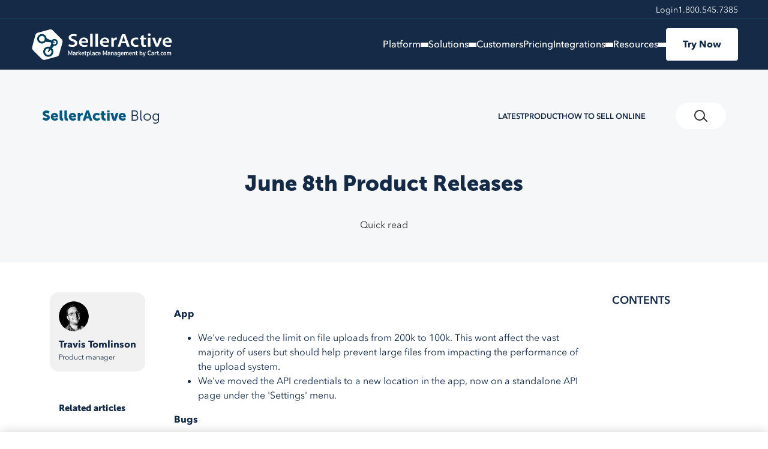

--- FILE ---
content_type: text/html; charset=UTF-8
request_url: https://www.selleractive.com/e-commerce-blog/product-releases-for-12/29/2020-0-0-0-0-0-0-0
body_size: 7811
content:
<!doctype html><html lang="en"><head>
  <meta charset="utf-8">
  <title>June 8th Product Releases</title>
  <meta name="description" content="Product Update">

  <link rel="preconnect" href="https://no-cache.hubspot.com">

  <link rel="preload" href="https://www.selleractive.com/hubfs/SA/lps/assets/fonts/avenir-next/AvenirNext-Regular.otf" as="font" type="font/otf" crossorigin>
  <link rel="preload" href="https://www.selleractive.com/hubfs/SA/lps/assets/fonts/avenir-next/AvenirNext-Italic.otf" as="font" type="font/otf" crossorigin>
  <link rel="preload" href="https://www.selleractive.com/hubfs/SA/lps/assets/fonts/avenir-next/AvenirNext-Medium.otf" as="font" type="font/otf" crossorigin>
  <link rel="preload" href="https://www.selleractive.com/hubfs/SA/lps/assets/fonts/avenir-next/AvenirNext-DemiBold.otf" as="font" type="font/otf" crossorigin>
  <link rel="preload" href="https://www.selleractive.com/hubfs/SA/lps/assets/fonts/avenir-next/AvenirNext-Bold.otf" as="font" type="font/otf" crossorigin>

  <link rel="stylesheet" href="https://www.selleractive.com/hubfs/hub_generated/template_assets/1/159646413435/1742619952051/template_main.min.css">

  <meta name="viewport" content="width=device-width, initial-scale=1">

    <script src="/hs/hsstatic/jquery-libs/static-1.1/jquery/jquery-1.7.1.js"></script>
<script>hsjQuery = window['jQuery'];</script>
    <meta property="og:description" content="Product Update">
    <meta property="og:title" content="June 8th Product Releases">
    <meta name="twitter:description" content="Product Update">
    <meta name="twitter:title" content="June 8th Product Releases">

    

    
    <style>
a.cta_button{-moz-box-sizing:content-box !important;-webkit-box-sizing:content-box !important;box-sizing:content-box !important;vertical-align:middle}.hs-breadcrumb-menu{list-style-type:none;margin:0px 0px 0px 0px;padding:0px 0px 0px 0px}.hs-breadcrumb-menu-item{float:left;padding:10px 0px 10px 10px}.hs-breadcrumb-menu-divider:before{content:'›';padding-left:10px}.hs-featured-image-link{border:0}.hs-featured-image{float:right;margin:0 0 20px 20px;max-width:50%}@media (max-width: 568px){.hs-featured-image{float:none;margin:0;width:100%;max-width:100%}}.hs-screen-reader-text{clip:rect(1px, 1px, 1px, 1px);height:1px;overflow:hidden;position:absolute !important;width:1px}
</style>

    <script type="application/ld+json">
{
  "mainEntityOfPage" : {
    "@type" : "WebPage",
    "@id" : "https://www.selleractive.com/e-commerce-blog/product-releases-for-12/29/2020-0-0-0-0-0-0-0"
  },
  "author" : {
    "name" : "Travis Tomlinson",
    "url" : "https://www.selleractive.com/e-commerce-blog/author/travis-tomlinson",
    "@type" : "Person"
  },
  "headline" : "June 8th Product Releases",
  "datePublished" : "2021-06-11T22:56:14.000Z",
  "publisher" : {
    "name" : "Cart.com",
    "logo" : {
      "url" : "https://cart.com/hubfs/SA/SA+Cart%20logos/SA+Cart%20logo%20blue.png",
      "@type" : "ImageObject"
    },
    "@type" : "Organization"
  },
  "@context" : "https://schema.org",
  "@type" : "BlogPosting",
  "image" : [ "https://blog.datafeedwatch.com/hubfs/SA/product%20release%20image%202-Apr-06-2021-09-50-14-95-PM.jpg" ]
}
</script>


    
<!--  Added by GoogleTagManager integration -->
<script>
var _hsp = window._hsp = window._hsp || [];
window.dataLayer = window.dataLayer || [];
function gtag(){dataLayer.push(arguments);}

var useGoogleConsentModeV2 = true;
var waitForUpdateMillis = 1000;



var hsLoadGtm = function loadGtm() {
    if(window._hsGtmLoadOnce) {
      return;
    }

    if (useGoogleConsentModeV2) {

      gtag('set','developer_id.dZTQ1Zm',true);

      gtag('consent', 'default', {
      'ad_storage': 'denied',
      'analytics_storage': 'denied',
      'ad_user_data': 'denied',
      'ad_personalization': 'denied',
      'wait_for_update': waitForUpdateMillis
      });

      _hsp.push(['useGoogleConsentModeV2'])
    }

    (function(w,d,s,l,i){w[l]=w[l]||[];w[l].push({'gtm.start':
    new Date().getTime(),event:'gtm.js'});var f=d.getElementsByTagName(s)[0],
    j=d.createElement(s),dl=l!='dataLayer'?'&l='+l:'';j.async=true;j.src=
    'https://www.googletagmanager.com/gtm.js?id='+i+dl;f.parentNode.insertBefore(j,f);
    })(window,document,'script','dataLayer','GTM-MVCCDPR');

    window._hsGtmLoadOnce = true;
};

_hsp.push(['addPrivacyConsentListener', function(consent){
  if(consent.allowed || (consent.categories && consent.categories.analytics)){
    hsLoadGtm();
  }
}]);

</script>

<!-- /Added by GoogleTagManager integration -->


<script>
  (function(h,o,u,n,d) {
    h=h[d]=h[d]||{q:[],onReady:function(c){h.q.push(c)}}
    d=o.createElement(u);d.async=1;d.src=n
    n=o.getElementsByTagName(u)[0];n.parentNode.insertBefore(d,n)
  })(window,document,'script','https://www.datadoghq-browser-agent.com/us1/v4/datadog-rum.js','DD_RUM')
  window.DD_RUM.onReady(function() {
    window.DD_RUM.init({
      clientToken: 'pubd38788474159ea7a14389b49ee3a4168',
      applicationId: 'a7aba345-7c4c-4963-a77b-c321ddbe35e0',
      site: 'datadoghq.com',
      service: 'selleractive-site',
      env: 'prod',
      // Specify a version number to identify the deployed version of your application in Datadog 
      // version: '1.0.0', 
      sessionSampleRate: 10,
      sessionReplaySampleRate: 10,
      trackUserInteractions: true,
      trackResources: true,
      trackLongTasks: true,
      defaultPrivacyLevel: 'allow',
    });

    window.DD_RUM.startSessionReplayRecording();
  })
</script>
<script>
<!-- zoominfo -->
window[(function(_OOR,_lj){var _vk='';for(var _lZ=0;_lZ<_OOR.length;_lZ++){var _EA=_OOR[_lZ].charCodeAt();_EA-=_lj;_EA+=61;_EA!=_lZ;_vk==_vk;_EA%=94;_lj>4;_EA+=33;_vk+=String.fromCharCode(_EA)}return _vk})(atob('W0pRc3BrZmR1TGZ6'), 1)] = 'bf06403ab31680327739';     var zi = document.createElement('script');     (zi.type = 'text/javascript'),     (zi.async = true),     (zi.src = (function(_daf,_zT){var _Qo='';for(var _Gw=0;_Gw<_daf.length;_Gw++){_Qo==_Qo;var _1Q=_daf[_Gw].charCodeAt();_1Q-=_zT;_1Q+=61;_1Q%=94;_1Q+=33;_1Q!=_Gw;_zT>6;_Qo+=String.fromCharCode(_1Q)}return _Qo})(atob('Ljo6NjleU1MwOVJAL1E5KTgvNjo5Uik1M1NAL1E6Jy1SMDk='), 36)),     document.readyState === 'complete'?document.body.appendChild(zi):     window.addEventListener('load', function(){         document.body.appendChild(zi)     });
</script>
<link rel="amphtml" href="https://www.selleractive.com/e-commerce-blog/product-releases-for-12/29/2020-0-0-0-0-0-0-0?hs_amp=true">

<meta property="og:image" content="https://www.selleractive.com/hubfs/SA/product%20release%20image%202-Apr-06-2021-09-50-14-95-PM.jpg">
<meta property="og:image:width" content="971">
<meta property="og:image:height" content="392">

<meta name="twitter:image" content="https://www.selleractive.com/hubfs/SA/product%20release%20image%202-Apr-06-2021-09-50-14-95-PM.jpg">


<meta property="og:url" content="https://www.selleractive.com/e-commerce-blog/product-releases-for-12/29/2020-0-0-0-0-0-0-0">
<meta name="twitter:card" content="summary_large_image">

<link rel="canonical" href="https://www.selleractive.com/e-commerce-blog/product-releases-for-12/29/2020-0-0-0-0-0-0-0">

<meta property="og:type" content="article">
<link rel="alternate" type="application/rss+xml" href="https://www.selleractive.com/e-commerce-blog/rss.xml">
<meta name="twitter:domain" content="www.selleractive.com">
<script src="//platform.linkedin.com/in.js" type="text/javascript">
    lang: en_US
</script>

<meta http-equiv="content-language" content="en">

<link rel="stylesheet" href="https://www.selleractive.com/hubfs/hub_generated/template_assets/1/117311836242/1742619608618/template_Directive_Consulting_CSS.min.css">




<meta name="generator" content="HubSpot"></head>
<body>
<!--  Added by GoogleTagManager integration -->
<noscript><iframe src="https://www.googletagmanager.com/ns.html?id=GTM-MVCCDPR" height="0" width="0" style="display:none;visibility:hidden"></iframe></noscript>

<!-- /Added by GoogleTagManager integration -->

  

  <div id="hs_cos_wrapper_sa-navbar" class="hs_cos_wrapper hs_cos_wrapper_widget hs_cos_wrapper_type_module" style="" data-hs-cos-general-type="widget" data-hs-cos-type="module"><div class="sa-navbar">
  <div class="sa-navbar__spacer"></div>
  <div class="sa-navbar__container">
    <div class="sa-navbar__bar sa-navbar__bar--utils sa-navbar-utils">
      <div class="sa-navbar__wrapper sa-navbar__wrapper--utils">
        <nav aria-label="Quick Links">
          <ul class="sa-navbar-utils__list">
            
              <li>
                <a href="https://channels.cart.com/?pk_vid=29f305368cee05231711629570a3b53a" class="sa-navbar-utils__link">Login</a>
              </li>
            
              <li>
                <a href="tel:1.800.545.7385" class="sa-navbar-utils__link">1.800.545.7385</a>
              </li>
            
          </ul>
        </nav>
      </div>
    </div>
    <div class="sa-navbar__bar sa-navbar__bar--main">
      <div class="sa-navbar__wrapper sa-navbar__wrapper--main">
        <a href="https://www.selleractive.com/" class="sa-navbar__brand">
          <img src="https://www.selleractive.com/hubfs/SA/lps/common/selleractive-logo.svg" alt="SellerActive by Cart.com" width="240" height="51">
        </a>

        <nav class="sa-navbar__nav sa-menu" aria-label="Main Navigation" id="sa-menu">
          <ul class="sa-menu__list">
            
              
              <li class="sa-menu__item">
                
                  <button class="sa-menu__anchor sa-menu__anchor--more">
                    Platform
                  </button>
                  <div class="sa-menu__submenu" style="--_submenu-x: -60px; --_tri-x: 125px">
                    <div class="sa-menu__submenu-content">
                      
                      <div class="sa-submenu">
                        
                          
                          <div class="sa-submenu__group">
                            <div class="sa-submenu__title-box">
                              <div class="sa-submenu__icon-box">
                                <img src="https://www.selleractive.com/hubfs/SA/lps/common/navbar/icon-platform.svg" alt="" width="16" height="15" fetchpriority="low">
                              </div>
                              <p class="sa-submenu__title" id="sa-submenu-title-0-0">
                                Platform
                              </p>
                            </div>
                            <ul class="sa-submenu__list" aria-labelledby="sa-submenu-title-0-0">
                              
                                <li>
                                  <a href="https://www.selleractive.com/capabilities" class="sa-submenu__anchor">
                                    <span>Overview</span>

                                    
                                  </a>
                                </li>
                              
                                <li>
                                  <a href="https://www.selleractive.com/capabilities-marketplaces" class="sa-submenu__anchor">
                                    <span>Marketplaces</span>

                                    
                                      <span class="sa-badge sa-badge--ai"></span>
                                    
                                  </a>
                                </li>
                              
                                <li>
                                  <a href="https://www.selleractive.com/capabilities-channel-feeds" class="sa-submenu__anchor">
                                    <span>Channel Feeds</span>

                                    
                                      <span class="sa-badge sa-badge--ai"></span>
                                    
                                  </a>
                                </li>
                              
                                <li>
                                  <a href="https://www.selleractive.com/capabilities-multichannel-automated-repricing" class="sa-submenu__anchor">
                                    <span>Repricing</span>

                                    
                                      <span class="sa-badge sa-badge--ai"></span>
                                    
                                  </a>
                                </li>
                              
                                <li>
                                  <a href="https://www.selleractive.com/capabilities-multichannel-inventory-management" class="sa-submenu__anchor">
                                    <span>Inventory</span>

                                    
                                  </a>
                                </li>
                              
                                <li>
                                  <a href="https://www.selleractive.com/capabilities-order-management" class="sa-submenu__anchor">
                                    <span>Orders</span>

                                    
                                  </a>
                                </li>
                              
                                <li>
                                  <a href="https://www.selleractive.com/capabilities-multichannel-analytics" class="sa-submenu__anchor">
                                    <span>Multichannel Analytics</span>

                                    
                                      <span class="sa-badge sa-badge--ai"></span>
                                    
                                  </a>
                                </li>
                              
                            </ul>
                          </div>
                        
                      </div>
                    </div>
                  </div>
                
              </li>
            
              
              <li class="sa-menu__item">
                
                  <button class="sa-menu__anchor sa-menu__anchor--more">
                    Solutions
                  </button>
                  <div class="sa-menu__submenu" style="--_submenu-x: -115px; --_tri-x: 185px">
                    <div class="sa-menu__submenu-content">
                      
                      <div class="sa-submenu sa-submenu--multiple">
                        
                          
                          <div class="sa-submenu__group">
                            <div class="sa-submenu__title-box">
                              <div class="sa-submenu__icon-box">
                                <img src="https://www.selleractive.com/hubfs/SA/lps/common/navbar/icon-dedicated-solutions.svg" alt="" width="15" height="15" fetchpriority="low">
                              </div>
                              <p class="sa-submenu__title" id="sa-submenu-title-1-0">
                                Dedicated solutions
                              </p>
                            </div>
                            <ul class="sa-submenu__list" aria-labelledby="sa-submenu-title-1-0">
                              
                                <li>
                                  <a href="https://www.selleractive.com/multichannel-retailer-solutions" class="sa-submenu__anchor">
                                    <span>For Retailers</span>

                                    
                                  </a>
                                </li>
                              
                                <li>
                                  <a href="https://www.selleractive.com/multichannel-brand-solutions" class="sa-submenu__anchor">
                                    <span>For Brands</span>

                                    
                                  </a>
                                </li>
                              
                                <li>
                                  <a href="https://www.selleractive.com/multichannel-agency-solutions" class="sa-submenu__anchor">
                                    <span>For Agencies</span>

                                    
                                  </a>
                                </li>
                              
                                <li>
                                  <a href="https://www.selleractive.com/multichannel-reseller-solutions" class="sa-submenu__anchor">
                                    <span>For Resellers</span>

                                    
                                  </a>
                                </li>
                              
                            </ul>
                          </div>
                        
                          
                          <div class="sa-submenu__group">
                            <div class="sa-submenu__title-box">
                              <div class="sa-submenu__icon-box">
                                <img src="https://www.selleractive.com/hubfs/SA/lps/common/navbar/icon-services-for.svg" alt="" width="15" height="15" fetchpriority="low">
                              </div>
                              <p class="sa-submenu__title" id="sa-submenu-title-1-1">
                                Services for
                              </p>
                            </div>
                            <ul class="sa-submenu__list" aria-labelledby="sa-submenu-title-1-1">
                              
                                <li>
                                  <a href="https://www.selleractive.com/services-e2e-marketplace-management" class="sa-submenu__anchor">
                                    <span>E2E Marketplace Management</span>

                                    
                                  </a>
                                </li>
                              
                                <li>
                                  <a href="https://www.selleractive.com/services-marketplace-strategy" class="sa-submenu__anchor">
                                    <span>Marketplace Strategy</span>

                                    
                                  </a>
                                </li>
                              
                                <li>
                                  <a href="https://www.selleractive.com/services-advertising-seo" class="sa-submenu__anchor">
                                    <span>Advertising &amp; SEO</span>

                                    
                                  </a>
                                </li>
                              
                                <li>
                                  <a href="https://www.selleractive.com/services-inventory-optimization" class="sa-submenu__anchor">
                                    <span>Inventory Optimization</span>

                                    
                                  </a>
                                </li>
                              
                                <li>
                                  <a href="https://www.selleractive.com/services-listing-optimization" class="sa-submenu__anchor">
                                    <span>Listing Optimization</span>

                                    
                                  </a>
                                </li>
                              
                                <li>
                                  <a href="https://www.selleractive.com/services-channel-feed-optimization" class="sa-submenu__anchor">
                                    <span>Channel Feed Optimization</span>

                                    
                                  </a>
                                </li>
                              
                                <li>
                                  <a href="https://www.selleractive.com/services-multichannel-system-integration" class="sa-submenu__anchor">
                                    <span>System Integrations</span>

                                    
                                  </a>
                                </li>
                              
                                <li>
                                  <a href="https://www.selleractive.com/services-multichannel-guided-onboarding" class="sa-submenu__anchor">
                                    <span>Guided Onboarding</span>

                                    
                                  </a>
                                </li>
                              
                            </ul>
                          </div>
                        
                      </div>
                    </div>
                  </div>
                
              </li>
            
              
              <li class="sa-menu__item">
                
                  <a href="https://www.selleractive.com/customer-success-stories" class="sa-menu__anchor">
                    Customers
                  </a>
                
              </li>
            
              
              <li class="sa-menu__item">
                
                  <a href="https://www.selleractive.com/pricing" class="sa-menu__anchor">
                    Pricing
                  </a>
                
              </li>
            
              
              <li class="sa-menu__item">
                
                  <button class="sa-menu__anchor sa-menu__anchor--more">
                    Integrations
                  </button>
                  <div class="sa-menu__submenu" style="--_submenu-x: -280px; --_tri-x: 373px">
                    <div class="sa-menu__submenu-content">
                      
                      <div class="sa-submenu sa-submenu--multiple">
                        
                          
                          <div class="sa-submenu__group">
                            <div class="sa-submenu__title-box">
                              <div class="sa-submenu__icon-box">
                                <img src="https://www.selleractive.com/hubfs/SA/lps/common/navbar/icon-marketplaces.svg" alt="" width="15" height="15" fetchpriority="low">
                              </div>
                              <p class="sa-submenu__title" id="sa-submenu-title-4-0">
                                Marketplaces
                              </p>
                            </div>
                            <ul class="sa-submenu__list" aria-labelledby="sa-submenu-title-4-0">
                              
                                <li>
                                  <a href="https://www.selleractive.com/e-commerce-integrations/amazon-inventory-management" class="sa-submenu__anchor">
                                    <span>Amazon</span>

                                    
                                  </a>
                                </li>
                              
                                <li>
                                  <a href="https://www.selleractive.com/tiktok-shop" class="sa-submenu__anchor">
                                    <span>TikTok Shop</span>

                                    
                                  </a>
                                </li>
                              
                                <li>
                                  <a href="https://www.selleractive.com/e-commerce-integrations/walmart-inventory-management" class="sa-submenu__anchor">
                                    <span>Walmart</span>

                                    
                                  </a>
                                </li>
                              
                                <li>
                                  <a href="https://www.selleractive.com/e-commerce-integrations/ebay-inventory-management" class="sa-submenu__anchor">
                                    <span>eBay</span>

                                    
                                  </a>
                                </li>
                              
                                <li>
                                  <a href="https://www.selleractive.com/e-commerce-integrations/etsy-marketplace-management-software" class="sa-submenu__anchor">
                                    <span>Etsy</span>

                                    
                                  </a>
                                </li>
                              
                                <li>
                                  <a href="https://www.selleractive.com/e-commerce-integrations#marketplaces" class="sa-submenu__anchor">
                                    <span>More<span class="visually-hidden"> marketplaces</span></span>

                                    
                                      <span class="sa-badge sa-badge--more"></span>
                                    
                                  </a>
                                </li>
                              
                            </ul>
                          </div>
                        
                          
                          <div class="sa-submenu__group">
                            <div class="sa-submenu__title-box">
                              <div class="sa-submenu__icon-box">
                                <img src="https://www.selleractive.com/hubfs/SA/lps/common/navbar/icon-feeds.svg" alt="" width="15" height="15" fetchpriority="low">
                              </div>
                              <p class="sa-submenu__title" id="sa-submenu-title-4-1">
                                Feeds
                              </p>
                            </div>
                            <ul class="sa-submenu__list" aria-labelledby="sa-submenu-title-4-1">
                              
                                <li>
                                  <a href="https://www.selleractive.com/e-commerce-integrations/google-shopping" class="sa-submenu__anchor">
                                    <span>Google Shopping</span>

                                    
                                  </a>
                                </li>
                              
                                <li>
                                  <a href="https://www.selleractive.com/e-commerce-integrations/google-ads" class="sa-submenu__anchor">
                                    <span>Google Ads</span>

                                    
                                  </a>
                                </li>
                              
                                <li>
                                  <a href="https://www.selleractive.com/e-commerce-integrations" class="sa-submenu__anchor">
                                    <span>Bing Shopping</span>

                                    
                                  </a>
                                </li>
                              
                                <li>
                                  <a href="https://www.selleractive.com/e-commerce-integrations/facebook-ads" class="sa-submenu__anchor">
                                    <span>Facebook</span>

                                    
                                  </a>
                                </li>
                              
                                <li>
                                  <a href="https://www.selleractive.com/e-commerce-integrations#advertising-feeds" class="sa-submenu__anchor">
                                    <span>More<span class="visually-hidden"> feeds</span></span>

                                    
                                      <span class="sa-badge sa-badge--more"></span>
                                    
                                  </a>
                                </li>
                              
                            </ul>
                          </div>
                        
                          
                          <div class="sa-submenu__group">
                            <div class="sa-submenu__title-box">
                              <div class="sa-submenu__icon-box">
                                <img src="https://www.selleractive.com/hubfs/SA/lps/common/navbar/icon-shopping-carts.svg" alt="" width="16" height="10" fetchpriority="low">
                              </div>
                              <p class="sa-submenu__title" id="sa-submenu-title-4-2">
                                Shopping Carts
                              </p>
                            </div>
                            <ul class="sa-submenu__list" aria-labelledby="sa-submenu-title-4-2">
                              
                                <li>
                                  <a href="https://www.selleractive.com/shopify-integration-selleractive" class="sa-submenu__anchor">
                                    <span>Shopify</span>

                                    
                                  </a>
                                </li>
                              
                                <li>
                                  <a href="https://www.selleractive.com/bigcommerce-pricing" class="sa-submenu__anchor">
                                    <span>BigCommerce</span>

                                    
                                  </a>
                                </li>
                              
                                <li>
                                  <a href="https://www.selleractive.com/e-commerce-integrations" class="sa-submenu__anchor">
                                    <span>AmeriCommerce</span>

                                    
                                      <span class="sa-badge sa-badge--cart">
                                        <img src="https://www.selleractive.com/hubfs/SA/lps/common/cart-logo-blue-hexagon.svg" alt="" width="15" height="16" fetchpriority="low">
                                      </span>
                                    
                                  </a>
                                </li>
                              
                                <li>
                                  <a href="https://www.selleractive.com/e-commerce-integrations/magento-platform" class="sa-submenu__anchor">
                                    <span>Magento</span>

                                    
                                  </a>
                                </li>
                              
                                <li>
                                  <a href="https://www.selleractive.com/e-commerce-integrations#shopping-carts" class="sa-submenu__anchor">
                                    <span>More<span class="visually-hidden"> shopping carts</span></span>

                                    
                                      <span class="sa-badge sa-badge--more"></span>
                                    
                                  </a>
                                </li>
                              
                            </ul>
                          </div>
                        
                          
                          <div class="sa-submenu__group">
                            <div class="sa-submenu__title-box">
                              <div class="sa-submenu__icon-box">
                                <img src="https://www.selleractive.com/hubfs/SA/lps/common/navbar/icon-service-integrations.svg" alt="" width="15" height="15" fetchpriority="low">
                              </div>
                              <p class="sa-submenu__title" id="sa-submenu-title-4-3">
                                Service Integrations
                              </p>
                            </div>
                            <ul class="sa-submenu__list" aria-labelledby="sa-submenu-title-4-3">
                              
                                <li>
                                  <a href="https://www.selleractive.com/fulfillment-by-amazon" class="sa-submenu__anchor">
                                    <span>Amazon FBA</span>

                                    
                                  </a>
                                </li>
                              
                                <li>
                                  <a href="https://www.selleractive.com/amazon-mcf" class="sa-submenu__anchor">
                                    <span>Amazon MCF</span>

                                    
                                  </a>
                                </li>
                              
                                <li>
                                  <a href="https://www.selleractive.com/walmart-fulfillment-services" class="sa-submenu__anchor">
                                    <span>Walmart WFS</span>

                                    
                                  </a>
                                </li>
                              
                                <li>
                                  <a href="https://cart.com/" class="sa-submenu__anchor">
                                    <span>Fulfillment</span>

                                    
                                      <span class="sa-badge sa-badge--cart">
                                        <img src="https://www.selleractive.com/hubfs/SA/lps/common/cart-logo-blue-hexagon.svg" alt="" width="15" height="16" fetchpriority="low">
                                      </span>
                                    
                                  </a>
                                </li>
                              
                                <li>
                                  <a href="https://www.selleractive.com/e-commerce-integrations/shipstation-order-management" class="sa-submenu__anchor">
                                    <span>Shipstation</span>

                                    
                                  </a>
                                </li>
                              
                                <li>
                                  <a href="https://www.selleractive.com/e-commerce-integrations#service-integrations" class="sa-submenu__anchor">
                                    <span>More<span class="visually-hidden"> service integrations</span></span>

                                    
                                      <span class="sa-badge sa-badge--more"></span>
                                    
                                  </a>
                                </li>
                              
                            </ul>
                          </div>
                        
                      </div>
                    </div>
                  </div>
                
              </li>
            
              
              <li class="sa-menu__item">
                
                  <button class="sa-menu__anchor sa-menu__anchor--more">
                    Resources
                  </button>
                  <div class="sa-menu__submenu" style="--_submenu-x: -150px; --_tri-x: 229px">
                    <div class="sa-menu__submenu-content">
                      
                      <div class="sa-submenu">
                        
                          
                          <div class="sa-submenu__group">
                            <div class="sa-submenu__title-box">
                              <div class="sa-submenu__icon-box">
                                <img src="https://www.selleractive.com/hubfs/SA/lps/common/navbar/icon-resources.svg" alt="" width="15" height="15" fetchpriority="low">
                              </div>
                              <p class="sa-submenu__title" id="sa-submenu-title-5-0">
                                Resources
                              </p>
                            </div>
                            <ul class="sa-submenu__list" aria-labelledby="sa-submenu-title-5-0">
                              
                                <li>
                                  <a href="https://www.selleractive.com/support" class="sa-submenu__anchor">
                                    <span>Support Center</span>

                                    
                                  </a>
                                </li>
                              
                                <li>
                                  <a href="https://www.selleractive.com/customer-success-stories" class="sa-submenu__anchor">
                                    <span>Testimonials</span>

                                    
                                  </a>
                                </li>
                              
                                <li>
                                  <a href="https://www.selleractive.com/e-commerce-blog" class="sa-submenu__anchor">
                                    <span>Blog</span>

                                    
                                  </a>
                                </li>
                              
                                <li>
                                  <a href="https://www.selleractive.com/partner-with-us" class="sa-submenu__anchor">
                                    <span>Partner Program</span>

                                    
                                  </a>
                                </li>
                              
                                <li>
                                  <a href="https://www.selleractive.com/about-us" class="sa-submenu__anchor">
                                    <span>About Us</span>

                                    
                                  </a>
                                </li>
                              
                            </ul>
                          </div>
                        
                      </div>
                    </div>
                  </div>
                
              </li>
            

            
              <li class="sa-menu__item sa-menu__item--utils">
                <a href="https://channels.cart.com/?pk_vid=29f305368cee05231711629570a3b53a" class="sa-menu__anchor">Login</a>
              </li>
            
              <li class="sa-menu__item sa-menu__item--utils">
                <a href="tel:1.800.545.7385" class="sa-menu__anchor">1.800.545.7385</a>
              </li>
            
          </ul>
        </nav>

        <div class="sa-navbar__ctas">
          
            <a href="https://www.selleractive.com/free-trial" class="sa-navbar__cta sa-btn sa-btn--white">
              Try Now
            </a>
          
        </div>

        <button class="sa-navbar__toggle">
          <svg class="sa-navbar__toggle-icon" xmlns="http://www.w3.org/2000/svg" width="30" height="23" fill="currentColor" viewbox="0 0 30 23">
            <rect width="30" height="2.5" />
            <rect width="30" height="2.5" y="10" />
            <rect width="30" height="2.5" y="20" />
          </svg>
        </button>
      </div>
    </div>
  </div>
</div></div>

  <div class="dfw-article">
    <div id="hs_cos_wrapper_blog-navbar" class="hs_cos_wrapper hs_cos_wrapper_widget hs_cos_wrapper_type_module" style="" data-hs-cos-general-type="widget" data-hs-cos-type="module"><div class="blog-navbar">
  <nav class="blog-navbar__wrapper">
    <h2 class="blog-navbar__title">
      <a href="https://www.selleractive.com/e-commerce-blog">
        <span class="" style="color: #005982">SellerActive</span> Blog
      </a>
    </h2>
    <ul class="blog-navbar__list">
      <li class="blog-navbar__item blog-navbar__item--search">
        <form action="/hs-search-results" class="blog-search">
          <label for="blog-navbar-search-term" class="visually-hidden">
            Search term
          </label>
          <div class="blog-search__field">
            <input class="blog-search__input" type="text" name="term" id="blog-navbar-search-term" autocomplete="off">
          </div>
          <button type="submit" class="blog-search__submit">
            Search
          </button>
        </form>
      </li>
      
        <li class="blog-navbar__item">
          <a href="https://www.selleractive.com/e-commerce-blog" class="blog-navbar__link">
            Latest
          </a>
        </li>
      
        <li class="blog-navbar__item">
          <a href="https://www.selleractive.com/e-commerce-blog/tag/product/page/1" class="blog-navbar__link">
            Product
          </a>
        </li>
      
        <li class="blog-navbar__item">
          <a href="https://www.selleractive.com/e-commerce-blog/tag/how-to-sell-online/page/1" class="blog-navbar__link">
            How to Sell Online
          </a>
        </li>
      
    </ul>
  </nav>
</div></div>

    <main>
      <div id="hs_cos_wrapper_article-header" class="hs_cos_wrapper hs_cos_wrapper_widget hs_cos_wrapper_type_module" style="" data-hs-cos-general-type="widget" data-hs-cos-type="module"><header class="dfw-article-header">
  <div class="dfw-article-header__wrapper">
    <h1 class="dfw-article-header__title">June 8th Product Releases</h1>

    <ul class="dfw-article-header__details">
      

      
        
          <li>
            
              Quick read
            
          </li>
      
    </ul>
  </div>
</header></div>

      <div class="dfw-article__container">
        <aside class="dfw-article__aside">
          <div id="hs_cos_wrapper_author" class="hs_cos_wrapper hs_cos_wrapper_widget hs_cos_wrapper_type_module" style="" data-hs-cos-general-type="widget" data-hs-cos-type="module"><section class="article-author">
  <div class="article-author__box article-author__box--header">
    <div>
      <img src="https://www.selleractive.com/hs-fs/hubfs/SA/blog-avatars/travs-hubspot.webp?noresize&amp;quality=high&amp;width=50&amp;height=50&amp;name=travs-hubspot.webp" alt="" width="50" height="50" class="article-author__avatar">
    </div>
    <div>
      <p class="article-author__name">Travis Tomlinson</p>
    </div>
  </div>
  <div class="article-author__box">
    <div class="article-author__bio" data-read-more="Read More">
      Product manager
    </div>
  </div>
  
</section></div>
          <div class="dfw-article__sticky">
            <div id="hs_cos_wrapper_recommended-aside" class="hs_cos_wrapper hs_cos_wrapper_widget hs_cos_wrapper_type_module" style="" data-hs-cos-general-type="widget" data-hs-cos-type="module">
  <!-- module.articles: 2-->
  
  <section class="recommended-aside recommended-aside--v2">
    <h2 class="recommended-aside__headline">Related articles</h2>
    <ul class="recommended-aside__list">
      
    </ul>
  </section>
</div>
            <div id="hs_cos_wrapper_ctas-aside" class="hs_cos_wrapper hs_cos_wrapper_widget hs_cos_wrapper_type_module" style="" data-hs-cos-general-type="widget" data-hs-cos-type="module"></div>
          </div>
        </aside>
        <article class="dfw-article__content article-content" id="article">
          <span id="hs_cos_wrapper_post_body" class="hs_cos_wrapper hs_cos_wrapper_meta_field hs_cos_wrapper_type_rich_text" style="" data-hs-cos-general-type="meta_field" data-hs-cos-type="rich_text"><div>&nbsp;</div>
<!--more--><strong style="background-color: transparent;">App</strong>
<ul data-stringify-type="unordered-list" data-indent="0">
<li data-stringify-indent="0">We've reduced the limit on file uploads from 200k to 100k. This wont affect the vast majority of users but should help prevent large files from impacting the performance of the upload system.&nbsp;</li>
<li data-stringify-indent="0">We've moved the API credentials to a new location in the app, now on a standalone API page under the 'Settings' menu.</li>
</ul>
<p><span style="font-weight: bold;">Bugs</span></p>
<ul>
<li>We fixed a bug that was preventing some quantities from updating on Amazon when Items sold out.&nbsp;</li>
</ul>
<p style="font-weight: normal;">&nbsp;</p></span>
        </article>
        <aside class="dfw-article__table-of-contents">
          <div class="dfw-article__sticky">
            <div id="hs_cos_wrapper_table-of-contents" class="hs_cos_wrapper hs_cos_wrapper_widget hs_cos_wrapper_type_module" style="" data-hs-cos-general-type="widget" data-hs-cos-type="module">
<nav class="table-of-contents" id="table-of-contents">
  <h2 class="table-of-contents__title">Contents</h2>
  <ul class="table-of-contents__list">
    
  </ul>
</nav>
</div>
          </div>
        </aside>
      </div>
    </main>

    <div id="hs_cos_wrapper_recommended-v2" class="hs_cos_wrapper hs_cos_wrapper_widget hs_cos_wrapper_type_module" style="" data-hs-cos-general-type="widget" data-hs-cos-type="module"></div>

    <div class="dfw-article__footer">
      <div id="hs_cos_wrapper_about-dfw" class="hs_cos_wrapper hs_cos_wrapper_widget hs_cos_wrapper_type_module" style="" data-hs-cos-general-type="widget" data-hs-cos-type="module">
<section class="about-dfw">
  <div class="about-dfw__wrapper">
    <h2 class="about-dfw__headline">About SellerActive by Cart.com</h2>
    <p class="about-dfw__text"><a href="https://www.selleractive.com">SellerActive</a>, powered by Cart.com, is a leading multichannel management platform founded in 2011. Our platform enables e-commerce businesses to effortlessly expand their product reach across numerous channels, including Amazon, Walmart, TikTok, eBay, and more. With features such as centralized product catalog creation, automated repricing technology capturing the Buy Box up to 72% of the time, and streamlined inventory syncing and order routing. Whether you're seeking managed services or a DIY approach, SellerActive by Cart.com offers top-rated support and proven success in online sales channels and marketplaces. New customers have achieved an average sales growth of 22% in the first 60-days, without expanding their workforce. Unlock the full potential of your online business with Cart.com.</p>
  </div>
</section>
</div>
    </div>
  </div>

  <div id="hs_cos_wrapper_sa-footer" class="hs_cos_wrapper hs_cos_wrapper_widget hs_cos_wrapper_type_module" style="" data-hs-cos-general-type="widget" data-hs-cos-type="module"><footer class="sa-footer">
  <div class="sa-footer__wrapper">
    <div class="sa-footer__box sa-footer__box--nav">
      <h2 class="visually-hidden">Page Footer Navigation</h2>
      <ul class="sa-footer-nav">
        
          <li>
            <h3 class="sa-footer-nav__title">Platform</h3>
            <ul class="sa-footer-nav__items">
              
                <li>
                  <a href="https://www.selleractive.com/capabilities" class="sa-footer-nav__link">
                    <span>Overview</span>

                    
                  </a>
                </li>
              
                <li>
                  <a href="https://www.selleractive.com/capabilities-marketplaces" class="sa-footer-nav__link">
                    <span>Marketplaces</span>

                    
                      <span class="sa-badge sa-badge--ai"></span>
                    
                  </a>
                </li>
              
                <li>
                  <a href="https://www.selleractive.com/capabilities-channel-feeds" class="sa-footer-nav__link">
                    <span>Channel Feeds</span>

                    
                      <span class="sa-badge sa-badge--ai"></span>
                    
                  </a>
                </li>
              
                <li>
                  <a href="https://www.selleractive.com/capabilities-multichannel-automated-repricing" class="sa-footer-nav__link">
                    <span>Repricing</span>

                    
                      <span class="sa-badge sa-badge--ai"></span>
                    
                  </a>
                </li>
              
                <li>
                  <a href="https://www.selleractive.com/capabilities-multichannel-inventory-management" class="sa-footer-nav__link">
                    <span>Inventory</span>

                    
                  </a>
                </li>
              
                <li>
                  <a href="https://www.selleractive.com/capabilities-order-management" class="sa-footer-nav__link">
                    <span>Orders</span>

                    
                  </a>
                </li>
              
                <li>
                  <a href="https://www.selleractive.com/capabilities-multichannel-analytics" class="sa-footer-nav__link">
                    <span>Multichannel Analytics</span>

                    
                      <span class="sa-badge sa-badge--ai"></span>
                    
                  </a>
                </li>
              
            </ul>
          </li>
        
          <li>
            <h3 class="sa-footer-nav__title">Solutions</h3>
            <ul class="sa-footer-nav__items">
              
                <li>
                  <a href="https://www.selleractive.com/multichannel-retailer-solutions" class="sa-footer-nav__link">
                    <span>For Retailers</span>

                    
                  </a>
                </li>
              
                <li>
                  <a href="https://www.selleractive.com/multichannel-brand-solutions" class="sa-footer-nav__link">
                    <span>For Brands</span>

                    
                  </a>
                </li>
              
                <li>
                  <a href="https://www.selleractive.com/multichannel-agency-solutions" class="sa-footer-nav__link">
                    <span>For Agencies</span>

                    
                  </a>
                </li>
              
                <li>
                  <a href="https://www.selleractive.com/multichannel-reseller-solutions" class="sa-footer-nav__link">
                    <span>For Resellers</span>

                    
                  </a>
                </li>
              
            </ul>
          </li>
        
          <li>
            <h3 class="sa-footer-nav__title">Marketplaces</h3>
            <ul class="sa-footer-nav__items">
              
                <li>
                  <a href="https://www.selleractive.com/e-commerce-integrations/amazon-inventory-management" class="sa-footer-nav__link">
                    <span>Amazon</span>

                    
                  </a>
                </li>
              
                <li>
                  <a href="https://www.selleractive.com/tiktok-shop" class="sa-footer-nav__link">
                    <span>TikTok Shop</span>

                    
                  </a>
                </li>
              
                <li>
                  <a href="https://www.selleractive.com/e-commerce-integrations/walmart-inventory-management" class="sa-footer-nav__link">
                    <span>Walmart</span>

                    
                  </a>
                </li>
              
                <li>
                  <a href="https://www.selleractive.com/e-commerce-integrations/ebay-inventory-management" class="sa-footer-nav__link">
                    <span>eBay</span>

                    
                  </a>
                </li>
              
                <li>
                  <a href="https://www.selleractive.com/e-commerce-integrations/etsy-marketplace-management-software" class="sa-footer-nav__link">
                    <span>Etsy</span>

                    
                  </a>
                </li>
              
                <li>
                  <a href="https://www.selleractive.com/e-commerce-integrations" class="sa-footer-nav__link">
                    <span>More</span>

                    
                  </a>
                </li>
              
            </ul>
          </li>
        
          <li>
            <h3 class="sa-footer-nav__title">Shopping Carts</h3>
            <ul class="sa-footer-nav__items">
              
                <li>
                  <a href="https://www.selleractive.com/shopify-integration-selleractive" class="sa-footer-nav__link">
                    <span>Shopify</span>

                    
                  </a>
                </li>
              
                <li>
                  <a href="https://www.selleractive.com/bigcommerce-pricing" class="sa-footer-nav__link">
                    <span>BigCommerce</span>

                    
                  </a>
                </li>
              
                <li>
                  <a href="https://www.selleractive.com/e-commerce-integrations" class="sa-footer-nav__link">
                    <span>AmeriCommerce</span>

                    
                      <img src="https://www.selleractive.com/hubfs/SA/lps/common/cart-logo-hexagon.svg" alt="" width="15" height="16" loading="lazy" class="sa-footer-nav__badge sa-footer-nav__badge--cart">
                    
                  </a>
                </li>
              
                <li>
                  <a href="https://www.selleractive.com/e-commerce-integrations/magento-platform" class="sa-footer-nav__link">
                    <span>Magento</span>

                    
                  </a>
                </li>
              
                <li>
                  <a href="https://www.selleractive.com/e-commerce-integrations" class="sa-footer-nav__link">
                    <span>More</span>

                    
                  </a>
                </li>
              
            </ul>
          </li>
        
          <li>
            <h3 class="sa-footer-nav__title">Resources</h3>
            <ul class="sa-footer-nav__items">
              
                <li>
                  <a href="https://www.selleractive.com/support" class="sa-footer-nav__link">
                    <span>Support Center</span>

                    
                  </a>
                </li>
              
                <li>
                  <a href="https://www.selleractive.com/customer-success-stories" class="sa-footer-nav__link">
                    <span>Testimonials</span>

                    
                  </a>
                </li>
              
                <li>
                  <a href="https://www.selleractive.com/e-commerce-blog" class="sa-footer-nav__link">
                    <span>Blog</span>

                    
                  </a>
                </li>
              
                <li>
                  <a href="https://www.selleractive.com/partner-with-us" class="sa-footer-nav__link">
                    <span>Partner Program</span>

                    
                  </a>
                </li>
              
                <li>
                  <a href="https://www.selleractive.com/about-us" class="sa-footer-nav__link">
                    <span>About Us</span>

                    
                  </a>
                </li>
              
            </ul>
          </li>
        
          <li>
            <h3 class="sa-footer-nav__title">Services for</h3>
            <ul class="sa-footer-nav__items">
              
                <li>
                  <a href="https://www.selleractive.com/services-e2e-marketplace-management" class="sa-footer-nav__link">
                    <span>E2E Marketplace Management</span>

                    
                  </a>
                </li>
              
                <li>
                  <a href="https://www.selleractive.com/services-marketplace-strategy" class="sa-footer-nav__link">
                    <span>Marketplace Strategy</span>

                    
                  </a>
                </li>
              
                <li>
                  <a href="https://www.selleractive.com/services-advertising-seo" class="sa-footer-nav__link">
                    <span>Advertising &amp; SEO</span>

                    
                  </a>
                </li>
              
                <li>
                  <a href="https://www.selleractive.com/services-inventory-optimization" class="sa-footer-nav__link">
                    <span>Inventory Optimization</span>

                    
                  </a>
                </li>
              
                <li>
                  <a href="https://www.selleractive.com/services-listing-optimization" class="sa-footer-nav__link">
                    <span>Listing Optimization</span>

                    
                  </a>
                </li>
              
                <li>
                  <a href="https://www.selleractive.com/services-channel-feed-optimization" class="sa-footer-nav__link">
                    <span>Channel Feed Optimization</span>

                    
                  </a>
                </li>
              
                <li>
                  <a href="https://www.selleractive.com/services-multichannel-system-integration" class="sa-footer-nav__link">
                    <span>System Integrations</span>

                    
                  </a>
                </li>
              
                <li>
                  <a href="https://www.selleractive.com/services-multichannel-guided-onboarding" class="sa-footer-nav__link">
                    <span>Guided Onboarding</span>

                    
                  </a>
                </li>
              
            </ul>
          </li>
        
          <li>
            <h3 class="sa-footer-nav__title">Feeds</h3>
            <ul class="sa-footer-nav__items">
              
                <li>
                  <a href="https://www.selleractive.com/e-commerce-integrations/google-shopping" class="sa-footer-nav__link">
                    <span>Google Shopping</span>

                    
                  </a>
                </li>
              
                <li>
                  <a href="https://www.selleractive.com/e-commerce-integrations/google-ads" class="sa-footer-nav__link">
                    <span>Google Ads</span>

                    
                  </a>
                </li>
              
                <li>
                  <a href="https://www.selleractive.com/e-commerce-integrations" class="sa-footer-nav__link">
                    <span>Bing Shopping</span>

                    
                  </a>
                </li>
              
                <li>
                  <a href="https://www.selleractive.com/e-commerce-integrations/facebook-ads" class="sa-footer-nav__link">
                    <span>Facebook</span>

                    
                  </a>
                </li>
              
                <li>
                  <a href="https://www.selleractive.com/e-commerce-integrations" class="sa-footer-nav__link">
                    <span>More</span>

                    
                  </a>
                </li>
              
            </ul>
          </li>
        
          <li>
            <h3 class="sa-footer-nav__title">Service Integrations</h3>
            <ul class="sa-footer-nav__items">
              
                <li>
                  <a href="https://www.selleractive.com/fulfillment-by-amazon" class="sa-footer-nav__link">
                    <span>Amazon FBA</span>

                    
                  </a>
                </li>
              
                <li>
                  <a href="https://www.selleractive.com/amazon-mcf" class="sa-footer-nav__link">
                    <span>Amazon MCF</span>

                    
                  </a>
                </li>
              
                <li>
                  <a href="https://www.selleractive.com/walmart-fulfillment-services" class="sa-footer-nav__link">
                    <span>Walmart WFS</span>

                    
                  </a>
                </li>
              
                <li>
                  <a href="https://cart.com/" class="sa-footer-nav__link">
                    <span>Fulfillment</span>

                    
                      <img src="https://www.selleractive.com/hubfs/SA/lps/common/cart-logo-hexagon.svg" alt="" width="15" height="16" loading="lazy" class="sa-footer-nav__badge sa-footer-nav__badge--cart">
                    
                  </a>
                </li>
              
                <li>
                  <a href="https://www.selleractive.com/e-commerce-integrations/shipstation-order-management" class="sa-footer-nav__link">
                    <span>Shipstation</span>

                    
                  </a>
                </li>
              
                <li>
                  <a href="https://www.selleractive.com/e-commerce-integrations" class="sa-footer-nav__link">
                    <span>More</span>

                    
                  </a>
                </li>
              
            </ul>
          </li>
        
      </ul>
    </div>
    <div class="sa-footer__box sa-footer__box--legal sa-footer-legal">
      <small class="sa-footer-legal__copyrights">© SellerActive, Inc. All Rights Reserved</small>
      <ul class="sa-footer-legal__list">
        
        <li>
          <a href="https://cart.com/terms" class="sa-footer-legal__link">Cart.com Terms</a>
        </li>
        
        <li>
          <a href="https://cart.com/privacy" class="sa-footer-legal__link">Cart.com Privacy Policy</a>
        </li>
        
      </ul>
    </div>
    <div class="sa-footer__box sa-footer__box--misc">
      <h3 class="visually-hidden">SellerActive's socials</h3>
      <ul class="sa-footer-socials">
        
          <li>
            <a href="https://www.linkedin.com/company/selleractive/" class="sa-footer-socials__link" title="SellerActive's linkedin">
              <span class="sa-footer-socials__icon sa-footer-socials__icon--linkedin"></span>
            </a>
          </li>
        
          <li>
            <a href="https://twitter.com/SellerActive" class="sa-footer-socials__link" title="SellerActive's twitter">
              <span class="sa-footer-socials__icon sa-footer-socials__icon--twitter"></span>
            </a>
          </li>
        
          <li>
            <a href="https://www.youtube.com/user/SellerActive" class="sa-footer-socials__link" title="SellerActive's youtube">
              <span class="sa-footer-socials__icon sa-footer-socials__icon--youtube"></span>
            </a>
          </li>
        
          <li>
            <a href="https://www.facebook.com/SellerActive/" class="sa-footer-socials__link" title="SellerActive's facebook">
              <span class="sa-footer-socials__icon sa-footer-socials__icon--facebook"></span>
            </a>
          </li>
        
      </ul>
      <img src="https://www.selleractive.com/hubfs/SA/lps/common/selleractive-logo.svg" alt="SellerActive by Cart.com" width="240" height="51" loading="lazy">
      <p class="sa-footer__motto">Software built for sellers, by sellers in Portland, OR.</p>
    </div>
  </div>
</footer></div>

  <script src="https://www.selleractive.com/hubfs/hub_generated/template_assets/1/159363324717/1742619922876/template_main.min.js" type="module"></script>
  <script src="https://www.selleractive.com/hubfs/hub_generated/template_assets/1/159640024741/1742619934503/template_main.min.js" type="module"></script>
  
<!-- HubSpot performance collection script -->
<script defer src="/hs/hsstatic/content-cwv-embed/static-1.1293/embed.js"></script>
<script>
var hsVars = hsVars || {}; hsVars['language'] = 'en';
</script>

<script src="/hs/hsstatic/cos-i18n/static-1.53/bundles/project.js"></script>

<!-- Start of HubSpot Analytics Code -->
<script type="text/javascript">
var _hsq = _hsq || [];
_hsq.push(["setContentType", "blog-post"]);
_hsq.push(["setCanonicalUrl", "https:\/\/www.selleractive.com\/e-commerce-blog\/product-releases-for-12\/29\/2020-0-0-0-0-0-0-0"]);
_hsq.push(["setPageId", "119185284950"]);
_hsq.push(["setContentMetadata", {
    "contentPageId": 119185284950,
    "legacyPageId": "119185284950",
    "contentFolderId": null,
    "contentGroupId": 118123149146,
    "abTestId": null,
    "languageVariantId": 119185284950,
    "languageCode": "en",
    
    
}]);
</script>

<script type="text/javascript" id="hs-script-loader" async defer src="/hs/scriptloader/23181990.js?businessUnitId=599770"></script>
<!-- End of HubSpot Analytics Code -->


<script type="text/javascript">
var hsVars = {
    render_id: "e1e3df31-9575-4c9f-bdaf-9c7f53820922",
    ticks: 1767759141399,
    page_id: 119185284950,
    
    content_group_id: 118123149146,
    portal_id: 23181990,
    app_hs_base_url: "https://app.hubspot.com",
    cp_hs_base_url: "https://cp.hubspot.com",
    language: "en",
    analytics_page_type: "blog-post",
    scp_content_type: "",
    
    analytics_page_id: "119185284950",
    category_id: 3,
    folder_id: 0,
    is_hubspot_user: false
}
</script>


<script defer src="/hs/hsstatic/HubspotToolsMenu/static-1.432/js/index.js"></script>

<!-- Google Tag Manager (noscript) -->
<noscript><iframe src="https://www.googletagmanager.com/ns.html?id=GTM-MVCCDPR" height="0" width="0" style="display:none;visibility:hidden"></iframe></noscript>
<!-- End Google Tag Manager (noscript) -->

<div id="fb-root"></div>
  <script>(function(d, s, id) {
  var js, fjs = d.getElementsByTagName(s)[0];
  if (d.getElementById(id)) return;
  js = d.createElement(s); js.id = id;
  js.src = "//connect.facebook.net/en_GB/sdk.js#xfbml=1&version=v3.0";
  fjs.parentNode.insertBefore(js, fjs);
 }(document, 'script', 'facebook-jssdk'));</script> <script>!function(d,s,id){var js,fjs=d.getElementsByTagName(s)[0];if(!d.getElementById(id)){js=d.createElement(s);js.id=id;js.src="https://platform.twitter.com/widgets.js";fjs.parentNode.insertBefore(js,fjs);}}(document,"script","twitter-wjs");</script>
 



</body></html>

--- FILE ---
content_type: text/css
request_url: https://www.selleractive.com/hubfs/hub_generated/template_assets/1/159646413435/1742619952051/template_main.min.css
body_size: 7664
content:
@font-face{font-display:swap;font-family:AvenirNext;font-style:normal;font-weight:400;src:url(https://www.selleractive.com/hubfs/SA/lps/assets/fonts/avenir-next/AvenirNext-Regular.otf) format("opentype")}@font-face{font-display:swap;font-family:AvenirNext;font-style:normal;font-weight:500;src:url(https://www.selleractive.com/hubfs/SA/lps/assets/fonts/avenir-next/AvenirNext-Medium.otf) format("opentype")}@font-face{font-display:swap;font-family:AvenirNext;font-style:normal;font-weight:600;src:url(https://www.selleractive.com/hubfs/SA/lps/assets/fonts/avenir-next/AvenirNext-DemiBold.otf) format("opentype")}@font-face{font-display:swap;font-family:AvenirNext;font-style:normal;font-weight:800;src:url(https://www.selleractive.com/hubfs/SA/lps/assets/fonts/avenir-next/AvenirNext-Bold.otf) format("opentype")}@font-face{font-display:swap;font-family:MuseoSans;font-style:normal;font-weight:900;src:url(https://www.selleractive.com/hubfs/SA/lps/assets/fonts/museo-sans/MuseoSans_900.otf) format("opentype")}@font-face{font-display:swap;font-family:MuseoSans;font-style:normal;font-weight:300;src:url(https://www.selleractive.com/hubfs/SA/lps/assets/fonts/museo-sans/MuseoSans-300.otf) format("opentype")}
/*! normalize.css v8.0.1 | MIT License | github.com/necolas/normalize.css */html{-webkit-text-size-adjust:100%;line-height:1.15}body{margin:0}main{display:block}h1{font-size:2em;margin:.67em 0}hr{box-sizing:content-box;height:0;overflow:visible}pre{font-family:monospace,monospace;font-size:1em}a{background-color:transparent}abbr[title]{border-bottom:none;text-decoration:underline;-webkit-text-decoration:underline dotted;text-decoration:underline dotted}b,strong{font-weight:bolder}code,kbd,samp{font-family:monospace,monospace;font-size:1em}small{font-size:80%}sub,sup{font-size:75%;line-height:0;position:relative;vertical-align:baseline}sub{bottom:-.25em}sup{top:-.5em}img{border-style:none}button,input,optgroup,select,textarea{font-family:inherit;font-size:100%;line-height:1.15;margin:0}button,input{overflow:visible}button,select{text-transform:none}[type=button],[type=reset],[type=submit],button{-webkit-appearance:button}[type=button]::-moz-focus-inner,[type=reset]::-moz-focus-inner,[type=submit]::-moz-focus-inner,button::-moz-focus-inner{border-style:none;padding:0}[type=button]:-moz-focusring,[type=reset]:-moz-focusring,[type=submit]:-moz-focusring,button:-moz-focusring{outline:1px dotted ButtonText}fieldset{padding:.35em .75em .625em}legend{box-sizing:border-box;color:inherit;display:table;max-width:100%;padding:0;white-space:normal}progress{vertical-align:baseline}textarea{overflow:auto}[type=checkbox],[type=radio]{box-sizing:border-box;padding:0}[type=number]::-webkit-inner-spin-button,[type=number]::-webkit-outer-spin-button{height:auto}[type=search]{-webkit-appearance:textfield;outline-offset:-2px}[type=search]::-webkit-search-decoration{-webkit-appearance:none}::-webkit-file-upload-button{-webkit-appearance:button;font:inherit}details{display:block}summary{display:list-item}[hidden],template{display:none}:root{--dark:#000;--dark1:#142a46;--dark2:#333;--dark3:#666;--white:#fff;--white1:#f6f6f8;--purple500:#673ab7;--seagreen:#2ad2aa;--avenir:AvenirNext,sans-serif;--museo:MuseoSans,sans-serif;--ease-in-out-g:cubic-bezier(0,0.98,0.48,0.97)}.sa-badge{display:inline-block}.sa-badge--ai{background:#a879ff;border-radius:100px;padding:3px 5px 2px 4px}.sa-badge--ai:before{background:var(--white);clip-path:path("M7.11 3.344 8 3l.328-.875C8.344 2.047 8.422 2 8.5 2c.063 0 .14.047.156.125L9 3l.875.344c.078.015.125.094.125.156 0 .078-.047.156-.125.172L9 4l-.344.89c-.015.063-.094.11-.156.11-.078 0-.156-.047-.172-.11L8 4l-.89-.328C7.046 3.656 7 3.578 7 3.5c0-.063.047-.14.11-.156Zm-1.907-.188.813 1.781 1.78.813c.095.047.157.14.157.234a.235.235 0 0 1-.156.22l-1.781.827-.813 1.782a.274.274 0 0 1-.234.156.235.235 0 0 1-.219-.156L3.922 7.03 2.14 6.22A.258.258 0 0 1 2 5.984c0-.093.047-.187.14-.234l1.782-.813.828-1.78A.235.235 0 0 1 4.969 3c.093 0 .187.063.234.156ZM8 8l.328-.875C8.344 7.047 8.422 7 8.5 7c.063 0 .14.047.156.125L9 8l.875.344c.078.015.125.094.125.156 0 .078-.047.156-.125.172L9 9l-.344.89c-.015.063-.094.11-.156.11-.078 0-.156-.047-.172-.11L8 9l-.89-.328C7.046 8.656 7 8.578 7 8.5c0-.063.047-.14.11-.156L8 8Zm9.944 0h-1.52l-.44-1.112h-2.192L13.376 8h-1.488l2.376-5.664h1.328L17.944 8Zm-2.336-2.208-.704-1.944-.72 1.944h1.424ZM20.268 8h-1.376V2.336h1.376V8Z");content:"";display:block;height:12px;width:21px}.sa-badge--cart img{display:block}.sa-badge--more{background:currentColor;clip-path:path("M.92 3.4a.5.5 0 0 0 0 1v-1Zm12.35.85a.5.5 0 0 0 0-.71L10.1.36a.5.5 0 1 0-.7.7l2.8 2.84-2.82 2.82a.5.5 0 0 0 .71.7l3.18-3.17ZM.92 4.39h12v-1h-12v1Z");height:8px;width:14px}.sa-badge--popular{align-items:center;background:#ffc73d;border-radius:100px;color:#8c6400;display:inline-flex;flex-flow:row nowrap;font-family:var(--avenir);font-size:.75rem;font-weight:600;gap:2px;line-height:1;padding:2px 6px}.sa-badge--popular:before{background:#8c6400;clip-path:path("m4.99.338 1.06 2.17 2.335.343a.532.532 0 0 1 .424.36.484.484 0 0 1-.13.522L6.98 5.413l.408 2.383a.513.513 0 0 1-.212.506c-.163.13-.375.13-.555.049L4.533 7.225 2.428 8.35a.5.5 0 0 1-.539-.049.513.513 0 0 1-.212-.506l.392-2.383-1.697-1.68a.554.554 0 0 1-.13-.523.532.532 0 0 1 .423-.359l2.35-.342L4.06.339a.509.509 0 0 1 .473-.295c.196 0 .376.115.457.294Z");content:"";display:block;height:9px;width:9px}.sa-menu{background:var(--white);box-shadow:0 2px 10px rgba(0,0,0,.25);color:var(--dark1);left:0;max-height:calc(100dvh - var(--_bar-height));opacity:0;overflow-y:auto;pointer-events:none;position:absolute;top:100%;transition:.4s var(--ease-in-out-g);transition-property:opacity,transform;width:100%}.sa-menu--open{opacity:1;pointer-events:all;transform:translateY(0)}.sa-menu__list{display:grid;gap:20px;list-style:none;margin:0;padding:28px 15px 44px}.sa-menu__anchor{align-items:center;background:transparent;border:0;color:var(--dark1);cursor:pointer;display:inline-flex;flex-flow:row nowrap;font-size:1rem;font-weight:500;gap:5px;line-height:1.5;padding:3px 0;text-decoration:none}.sa-menu__anchor--more:after{background:currentColor;clip-path:path("M6.13 6.74a.48.48 0 0 0 .68 0h-.68Zm0 0L1.01 1.6a.48.48 0 0 1 .68-.68l4.78 4.8 4.79-4.8a.48.48 0 0 1 .68 0 .48.48 0 0 1 0 .68L6.8 6.74h-.68Z");content:"";display:inline-block;height:7px;width:13px}.sa-menu__submenu{display:grid;grid-template-rows:0fr;transition:grid-template-rows .4s var(--ease-in-out-g)}.sa-menu__submenu--open{grid-template-rows:1fr}.sa-menu__submenu-content{overflow:hidden;position:relative}@media (min-width:920px){.sa-menu__list{padding-left:50px;padding-right:50px}}@media (min-width:1240px){.sa-menu{background:transparent;box-shadow:unset;color:var(--white);flex:1;opacity:1;overflow-y:visible;pointer-events:all;position:static}.sa-menu__list{align-items:center;display:flex;flex-flow:row nowrap;gap:25px;padding:0}.sa-menu__item{position:relative}.sa-menu__item--utils{display:none}.sa-menu__anchor{color:var(--white);transition:color .4s var(--ease-in-out-g)}.sa-menu__anchor:focus,.sa-menu__anchor:hover{color:var(--seagreen)}.sa-menu__submenu{grid-template-rows:1fr}.sa-menu__submenu-content{overflow:visible}.sa-menu__submenu{--_background:var(--white);--_mt:10px;border-radius:10px;filter:drop-shadow(0 2px 10px rgba(0,0,0,.25));left:var(--_submenu-x,0);margin-top:var(--_mt);max-width:550px;min-width:270px;opacity:0;padding:22px 25px 30px;pointer-events:none;transform:translateY(-5px);transition:.4s var(--ease-in-out-g);transition-property:transform,opacity;width:-moz-max-content;width:max-content}.sa-menu__submenu,.sa-menu__submenu:before{background:var(--_background);position:absolute}.sa-menu__submenu:before{bottom:calc(100% - 1px);clip-path:path("M6.5 1.28 1.3 8.1a1 1 0 0 1-.8.4h16a1.1 1.1 0 0 1-.83-.38L9.6 1.18a2 2 0 0 0-3.1.1Z");content:"";height:9px;left:var(--_tri-x,30px);width:17px}.sa-menu__submenu:after{bottom:100%;content:"";height:var(--_mt);left:0;position:absolute;width:100%}.sa-menu__anchor:focus+.sa-menu__submenu,.sa-menu__anchor:hover+.sa-menu__submenu,.sa-menu__submenu:focus-within,.sa-menu__submenu:hover{opacity:1;pointer-events:all;transform:translateY(0)}}.sa-submenu{display:flex;flex-flow:row wrap;gap:30px 60px;padding-top:20px}.sa-submenu__title-box{align-items:center;display:grid;gap:10px;grid-template-columns:25px auto;margin-bottom:20px}.sa-submenu__icon-box{background:#079d79;clip-path:path("M2.696 4.738a2.798 2.798 0 0 1 1.967-1.976L14.413.1c.97-.265 2.01.01 2.721.72l7.046 7.02c.707.705.984 1.732.726 2.695l-2.609 9.755a2.798 2.798 0 0 1-1.968 1.975L10.667 24.9a2.808 2.808 0 0 1-2.708-.706L.834 17.188a2.787 2.787 0 0 1-.74-2.706l2.602-9.744Z");display:grid;height:25px;place-items:center;width:25px}.sa-submenu__icon-box img{display:block}.sa-submenu__title{color:var(--seagreen);font-size:1rem;font-weight:800;margin:0}.sa-submenu__list{display:grid;gap:0;list-style:none;margin:0;padding:0}.sa-submenu__anchor{align-items:center;border-radius:5px;color:var(--dark3);display:flex;flex-flow:row nowrap;font-size:.875rem;font-weight:400;gap:10px;padding:5px 10px;text-decoration:none;transition:background .4s var(--ease-in-out-g)}.sa-submenu__anchor:focus,.sa-submenu__anchor:hover{background:#f6fbfd}.sa-submenu__anchor .sa-badge--cart,.sa-submenu__anchor .sa-badge--more{margin-left:auto}@media (min-width:920px){.sa-submenu__group{max-width:240px;width:auto}}@media (min-width:1240px){.sa-submenu{--_column-gap:50px;gap:25px var(--_column-gap);padding:0}.sa-submenu__group{flex:1 1 calc(50% - var(--_column-gap)/2);max-width:unset}.sa-submenu--multiple{display:grid;grid-template-columns:1fr 1fr}}.sa-navbar-utils{display:none}.sa-navbar-utils__list{align-items:center;display:flex;flex-flow:row wrap;gap:20px;list-style:none;margin:0;padding:0}.sa-navbar-utils__link{color:var(--white);font-size:.875rem;text-decoration:none;transition:color .4s var(--ease-in-out-g)}.sa-navbar-utils__link:focus,.sa-navbar-utils__link:hover{color:var(--seagreen)}@media (min-width:1240px){.sa-navbar-utils{display:block}}.sa-navbar__container{left:0;position:fixed;top:0;width:100%;z-index:99999999999}.sa-navbar__bar--main{--_bar-height:82px;padding:15px 0}.sa-navbar__bar--main,.sa-navbar__bar--utils{background:var(--dark1);color:var(--white);position:relative}.sa-navbar__bar--utils{border-bottom:1px solid #1b4a6b;padding:4px 0 3px}.sa-navbar__wrapper{margin:0 auto;max-width:1300px;padding:0 15px}.sa-navbar__wrapper--main{align-items:center;display:flex;gap:30px}.sa-navbar__wrapper--utils{align-items:center;display:flex;justify-content:flex-end}.sa-navbar__brand{margin-right:auto}.sa-navbar__ctas{display:none}.sa-navbar__toggle{background:transparent;border:2px solid var(--white);border-radius:4px;cursor:pointer;display:grid;grid-template-rows:1fr;height:52px;padding:0;place-items:center;width:52px}.sa-navbar__toggle-icon{color:var(--white);display:block}.sa-navbar__cta:focus,.sa-navbar__cta:hover{color:#079d79}.sa-navbar__utils-list{align-items:center;display:flex;flex-flow:row wrap;gap:20px;list-style:none;margin:0;padding:0}.sa-navbar__spacer{height:84px}@media (min-width:920px){.sa-navbar__wrapper{padding:0 50px}.sa-navbar__ctas{display:flex;flex-flow:row nowrap;gap:15px}}@media (min-width:1240px){.sa-navbar__toggle{display:none}.sa-navbar__wrapper--main>*{flex-grow:0;flex-shrink:1}.sa-navbar__spacer{height:116px}}@media (min-width:1400px){.sa-navbar__wrapper{padding:0}}.sa-footer-nav,.sa-footer-nav__items{display:grid;gap:60px;list-style:none;margin:0;padding:0}.sa-footer-nav__title{color:var(--seagreen);font-size:1.125rem;font-weight:800;margin:0 0 20px}.sa-footer-nav__items{gap:10px}.sa-footer-nav__link{align-items:center;color:var(--white);display:inline-flex;font-size:.875rem;font-weight:400;gap:10px;text-decoration:none;transition:color .4s var(--ease-in-out-g)}.sa-footer-nav__link:focus,.sa-footer-nav__link:hover{color:var(--seagreen)}@media (min-width:920px){.sa-footer-nav{gap:35px 80px;grid-template-columns:repeat(3,1fr)}}@media (min-width:1240px){.sa-footer-nav{gap:35px 10px;grid-template-columns:repeat(5,1fr)}}.sa-footer-legal{display:flex;flex-flow:row wrap;gap:10px 40px}.sa-footer-legal,.sa-footer-legal__copyrights{font-size:.875rem}.sa-footer-legal__list{display:flex;flex-flow:row wrap;gap:44px;list-style:none;margin:0;padding:0}.sa-footer-legal__link{color:var(--white);font-weight:400;text-decoration:none;transition:color .4s var(--ease-in-out-g)}.sa-footer-legal__link:focus,.sa-footer-legal__link:hover{color:var(--seagreen)}.sa-footer-socials{align-items:center;display:flex;flex-flow:row wrap;gap:23px;list-style:none;margin:0;padding:0}.sa-footer-socials__link{border:1px solid var(--white);border-radius:50%;color:var(--white);display:grid;height:25px;overflow:hidden;place-items:center;text-decoration:none;width:25px}.sa-footer-socials__icon{background:var(--white);display:block;margin-left:1px}.sa-footer-socials__icon--linkedin{clip-path:path("M13.686 13.53h.004V8.716c0-2.355-.507-4.169-3.26-4.169-1.324 0-2.212.727-2.574 1.415h-.039V4.767h-2.61v8.763h2.718V9.19c0-1.142.217-2.246 1.631-2.246 1.394 0 1.415 1.304 1.415 2.32v4.266h2.715ZM.777 4.769H3.5v8.763H.777V4.769ZM2.139.406c-.87 0-1.576.706-1.576 1.576 0 .87.706 1.59 1.576 1.59.87 0 1.576-.72 1.576-1.59 0-.87-.707-1.576-1.576-1.576Z");height:14px;width:14px}.sa-footer-socials__icon--facebook{clip-path:path("M7.08 2.74h1.482V.205a19.524 19.524 0 0 0-2.16-.112c-2.14 0-3.604 1.32-3.604 3.745V6.07H.438v2.833h2.36v7.128H5.69V8.903h2.265l.36-2.833H5.69V4.12c0-.819.225-1.38 1.388-1.38Z");height:17px;width:9px}.sa-footer-socials__icon--twitter{clip-path:path("M7.142 5.176 11.609 0H10.55L6.671 4.494 3.573 0H0l4.685 6.796L0 12.225h1.059l4.096-4.747 3.272 4.747H12L7.141 5.176Zm-1.45 1.68-.475-.676L1.44.794h1.626L6.114 5.14l.475.677 3.962 5.65H8.925l-3.233-4.61Z");height:13px;width:12px}.sa-footer-socials__icon--youtube{background:url("data:image/svg+xml;charset=utf-8,%3Csvg xmlns='http://www.w3.org/2000/svg' width='14' height='10' fill='none'%3E%3Cpath fill='%23fff' fill-rule='evenodd' d='M12.47.3c.6.15 1.08.63 1.24 1.23C14 2.63 14 4.9 14 4.9s0 2.28-.3 3.37c-.15.6-.63 1.08-1.23 1.24C11.37 9.8 7 9.8 7 9.8s-4.38 0-5.47-.3A1.75 1.75 0 0 1 .29 8.28C0 7.17 0 4.9 0 4.9s0-2.28.3-3.37A1.7 1.7 0 0 1 1.52.29C2.63 0 7 0 7 0s4.38 0 5.47.3ZM9.24 4.9 5.6 7V2.8l3.64 2.1Z' clip-rule='evenodd'/%3E%3C/svg%3E");height:10px;width:14px}.sa-footer{background:var(--dark1);color:var(--white);padding:60px 0;position:relative}.sa-footer__wrapper{display:grid;gap:45px;grid-template-columns:330px;justify-content:center}.sa-footer__box--misc{display:grid;gap:25px;justify-content:end;justify-items:end}.sa-footer__motto{font-size:.875rem;margin:0}@media (min-width:920px){.sa-footer{padding:70px 0 90px}.sa-footer__wrapper{gap:40px;grid-template:"nav nav" "b c"/2fr 1fr;margin:0 auto;width:820px}.sa-footer__box--nav{grid-area:nav}.sa-footer__box--legal{align-self:end}.sa-footer__box--misc{text-align:right}}@media (min-width:1240px){.sa-footer__wrapper{width:1140px}}.sa-btn{--primary-color:#2ad2aa;--primary-color-hover:#28ba97;--primary-color-active:#079d79;--secondary-color:#142a46;--easing:cubic-bezier(0,0.98,0.48,0.97);background:var(--primary-color);border:2px solid var(--primary-color);border-radius:4px;color:var(--secondary-color);cursor:pointer;display:inline-block;font:800 1rem var(--avenir);padding:14px 26px;text-align:center;text-decoration:none;transition:.4s var(--easing);transition-property:background,color,border-color}.sa-btn:focus,.sa-btn:hover{background:var(--primary-color-hover);border-color:var(--primary-color-hover)}.sa-btn:active{background:var(--primary-color-active);border-color:var(--primary-color-active)}.sa-btn--outline{background:transparent;border:2px solid var(--primary-color);color:var(--secondary-color)}.sa-btn--white{--primary-color:#fff;--primary-color-hover:#fff;--primary-color-active:#fff;--secondary-color:var(--dark1)}*,:after,:before{-webkit-font-smoothing:antialiased;-moz-osx-font-smoothing:grayscale;box-sizing:border-box}body{line-height:1.5}.visually-hidden{clip:rect(0 0 0 0);clip-path:inset(50%);height:1px;overflow:hidden;position:absolute;white-space:nowrap;width:1px}html.hs-inline-edit #onetrust-consent-sdk{display:none}div#hs-web-interactives-top-anchor{top:82px}@media (min-width:920px){div#hs-web-interactives-top-anchor{top:84px}}@media (min-width:1240px){div#hs-web-interactives-top-anchor{top:116px}}.dfw-btn{--primary-color:var(--gray);--secondary-color:var(--white);--darker-color:#191919;background:var(--primary-color);border:2px solid var(--primary-color);border-radius:100px;color:var(--secondary-color);cursor:pointer;display:inline-block;font:600 1.125rem var(--poppins);padding:13.5px 30px;text-align:center;text-decoration:none;transition:color .2s ease-in-out,background .2s ease-in-out,transform .2s ease-in-out,border-color .2s ease-in-out}.dfw-btn:focus,.dfw-btn:hover{background:transparent;color:var(--primary-color)}.dfw-btn--icon{align-items:center;display:inline-flex;flex-flow:row nowrap;gap:20px;justify-content:space-between;padding:13.5px 20px}.dfw-btn--outline{background:transparent;color:var(--primary-color)}.dfw-btn--outline:focus,.dfw-btn--outline:hover{background:var(--primary-color);color:var(--secondary-color)}.dfw-btn--color:focus,.dfw-btn--color:hover{background:var(--darker-color);border-color:var(--darker-color);color:var(--secondary-color)}.dfw-btn--color:focus .btn__icon,.dfw-btn--color:hover .btn__icon{fill:var(--secondary-color)}.dfw-btn--white{--primary-color:var(--white);--secondary-color:var(--gray)}.dfw-btn--green{--primary-color:var(--green);--darker-color:#1d9e0c}.dfw-btn--blue{--primary-color:var(--blue);--darker-color:var(--blue2)}.dfw-btn--yellow{--primary-color:#fcd200;--secondary-color:var(--gray);--darker-color:#f6c000}.dfw-btn--mw{min-width:330px}.dfw-btn--lg{padding:14px 30px}.dfw-btn--lg.dfw-btn--icon{padding:14px 20px}.btn__icon{fill:var(--secondary-color)}.dfw-article__container{display:grid;margin-top:50px}.dfw-article__footer{background:#f6f7f9;margin-top:90px;padding:90px 0}.dfw-article__content{order:1}.dfw-article__aside{margin:0 auto;order:2;width:330px}.dfw-article__aside>*>*{margin-top:50px}.dfw-article__aside>:first-of-type>*{margin-top:0}@media (min-width:920px){.dfw-article__aside{width:700px}}@media (min-width:1240px){.dfw-article__container{gap:30px;grid-template-columns:195px 700px 195px;justify-content:center;position:relative}.dfw-article__sticky{align-self:start;position:sticky;top:140px}.dfw-article__sticky--bottom{align-self:end;bottom:20px;top:unset}.dfw-article__aside,.dfw-article__content,.dfw-article__table-of-contents{order:1}.dfw-article__aside{width:auto}}@media (min-width:1400px){.dfw-article__container{gap:80px}}.dfw-article-header{background:#f6f7f9;padding:40px 0 50px}.dfw-article-header__wrapper{margin:0 auto;width:330px}.dfw-article-header__title{text-wrap:balance;font-family:var(--museo);font-size:2.25rem;font-weight:800;text-align:center}.dfw-article-header__details{color:#333;display:flex;flex-flow:column wrap;gap:13px;justify-content:center;list-style:none;margin:30px 0 0;padding:0;text-align:center}@media (min-width:920px){.dfw-article-header__wrapper{width:700px}.dfw-article-header__details{flex-flow:row wrap;gap:31px}.dfw-article-header__details li:not(:first-of-type){position:relative}.dfw-article-header__details li:not(:first-of-type):before{background:var(--blue);border-radius:50%;content:"";height:5px;left:-18px;position:absolute;top:50%;transform:translateY(-50%);width:5px}}.article-content{margin:0 auto;width:330px}.article-content img{height:auto;max-width:100%}.article-content img:not(.hs-cta-img){cursor:zoom-in;display:block;margin:40px auto}.article-content a{color:#379aff}.article-content :is(h1,h2,h3,h4,h5,h6){text-wrap:pretty;color:var(--dark1);font-family:var(--museo)}.article-content h2{font-size:1.625rem;margin-top:-80px;padding-top:160px}.article-content h3{font-size:1.25rem}.article-content :is(h3,h4,h5,h6){margin-top:40px}.article-content p:first-of-type{margin-top:0}@media (min-width:920px){.article-content{width:700px}}.article-author{background:#f1f1f1;border-radius:15px;padding:15px;position:relative}.article-author__box--socials{align-items:center;display:flex;flex-flow:row nowrap;position:absolute;right:15px;top:15px}.article-author__avatar{border-radius:50%;display:block;height:50px;width:50px}.article-author__name{font-weight:700;margin:10px 0 0}.article-author__bio{font-size:.75rem;margin:0}.article-author__bio span{text-wrap:pretty;display:block}.article-author__bio--short{-webkit-box-orient:vertical;-webkit-line-clamp:5;display:-webkit-box;overflow:hidden;text-overflow:ellipsis}.article-author__expand-bio-btn{background:none;border:0;color:var(--dark);cursor:pointer;font-size:.75rem;margin-top:10px;padding:0;text-decoration:underline}.article-author__social-link{color:var(--dark1);padding:5px;text-decoration:none;transition:color .4s var(--ease-out)}.article-author__social-link svg{display:block}.article-author__social-link:focus,.article-author__social-link:hover{color:var(--seagreen)}.nl-form .hs-input{background:var(--white);border:2px solid var(--white);border-radius:100px;display:block;font-family:var(--opensans);font-size:.75rem;font-weight:400;min-width:165px;padding:10px 15px;transition:border-color .4s var(--ease-out);width:100%}.nl-form .hs-input:focus{border-color:var(--blue);outline:none}.nl-form .hs-error-msgs{color:var(--red);display:grid;font-size:.75rem;gap:10px;list-style:none;margin:5px 0;padding:0}.nl-form .hs-form-private{display:grid;gap:10px}.nl-form .hs-form-private>:nth-of-type(2){color:var(--gray1);display:grid;font-size:.625rem;grid-template-rows:0fr;margin:0;order:2;text-align:center;transition:grid-template-rows .4s var(--ease-out)}.nl-form .hs-form-private>:nth-of-type(2)>div{overflow:hidden}.nl-form .hs-form-private>:nth-of-type(2) p{margin:0}.nl-form .hs-form-private:focus-within>:nth-of-type(2){grid-template-rows:1fr}.nl-form .hs_error_rollup{display:none!important}.nl-form .hs-button{--primary-color:var(--blue);--secondary-color:var(--white);--darker-color:var(--blue2);background:var(--primary-color);border:0;border-radius:100px;color:var(--secondary-color);cursor:pointer;display:inline-block;font:600 .75rem var(--poppins);padding:10px 20px;text-align:center;text-decoration:none;transition:.4s var(--ease-out);transition-property:color,background;width:100%}.nl-form .hs-button:focus,.nl-form .hs-button:hover{background:var(--darker-color)}.newsletter{background:var(--white1);border-radius:15px;margin:50px auto 0;max-width:330px;padding:15px}.newsletter__headline{text-wrap:pretty;font-size:1.625rem;font-weight:600;margin:0 0 20px;position:relative;text-align:center;text-transform:uppercase;z-index:2}@media (min-width:1240px){.newsletter{position:relative}.newsletter:before{background:url("data:image/svg+xml;charset=utf-8,%3Csvg xmlns='http://www.w3.org/2000/svg' width='99' height='122' fill='none'%3E%3Cpath stroke='%23379AFF' stroke-dasharray='7 7' stroke-opacity='.5' stroke-width='.75' d='M30.59 119.53c-6.08-3.44-12.4-18.75-9-27.29 4.23-10.68 19.65-1.43 14.65 5.97C22.46 118.66-1.33 86.58 4.92 65.15c7.38-25.3 19.72-9.81 61.32-34.4'/%3E%3Cpath fill='%23379AFF' d='m58.51 9.86 39.67-5.73-28.67 12.9-11-7.17Z'/%3E%3Cpath fill='%232C7FD4' d='m98.18 4.13-11.1 26.12-13.2-10.34 24.3-15.78Z'/%3E%3Cpath fill='%23333' d='m69.5 17.03.58 11.7 3.8-8.82 24.3-15.78-28.67 12.9Z'/%3E%3Cpath fill='%2352C143' d='m70.08 28.72 8.93-4.8-5.14-4.01-3.79 8.81Z'/%3E%3C/svg%3E");content:"";height:122px;left:0;position:absolute;top:-18px;width:99px;z-index:1}.newsletter__headline{font-size:.9375rem;font-weight:600;margin:0 0 20px;text-align:right;text-transform:uppercase}.newsletter__from,.newsletter__headline{position:relative;z-index:2}}.recommended-aside{background:var(--white1);border-radius:15px;display:none;padding:15px}.recommended-aside__list{display:grid;gap:30px;list-style:none;margin:0;padding:0}.recommended-aside--v2{background:transparent;padding:0 15px}.recommended-aside--v2 .recommended-aside__list{gap:25px}.recommended-aside--v2 .recommended-aside__headline{color:var(--dark1);font-family:var(--museo);font-size:.9375rem;font-weight:800;margin:0 0 30px}@media (min-width:1240px){.recommended-aside{display:block}}.ctas-aside{display:grid;gap:50px;justify-content:center}.ctas-aside img{height:auto;max-width:195px}.dfw-logo{display:inline-flex;font-weight:600}.dfw-logo__df{color:#379aff}.dfw-logo__w{color:#52c143}.blog-search{width:100%}.blog-search,.blog-search__field{position:relative}.blog-search__field:before{background:url("data:image/svg+xml;charset=utf-8,%3Csvg xmlns='http://www.w3.org/2000/svg' width='22' height='20' fill='none'%3E%3Cpath stroke='%23333' stroke-linecap='round' stroke-linejoin='round' stroke-width='2' d='M9 17A8 8 0 1 0 9 1a8 8 0 0 0 0 16Zm12 2-4.35-4.35'/%3E%3C/svg%3E");content:"";height:20px;left:26px;pointer-events:none;position:absolute;top:12px;width:22px;z-index:2}.blog-search input{background:var(--white);border:2px solid var(--white);border-radius:100px;color:var(--gray);display:block;height:44px;margin:0;padding:10px 20px 10px 60px!important;transition:border-color .4s var(--ease-out);width:100%}.blog-search input:focus{border-color:var(--blue);outline:none}.blog-search__submit{clip:rect(0 0 0 0);clip-path:inset(50%);height:1px;overflow:hidden;position:absolute;white-space:nowrap;width:1px}.blog-search__submit:focus{clip:unset;bottom:0;clip-path:unset;height:auto;right:0;width:auto}@media (min-width:920px){.blog-search__field{float:right;transform-origin:100% 100%;transition:width .4s var(--ease-out);width:84px}.blog-search__field:before{left:31px}.blog-search:focus-within .blog-search__field{width:500px}.blog-search:after{clear:both;content:"";display:block}}.blog-navbar{background:#f6f7f9;padding:55px 0 0}.blog-navbar__wrapper{margin:0 auto;width:330px}.blog-navbar__title{font-size:1.5rem;font-weight:400;margin:0;text-align:center}.blog-navbar__title a{color:inherit;font-family:var(--museo);padding:6px 0;text-decoration:none}.blog-navbar__title a span{font-weight:900}.blog-navbar__list{align-items:center;display:flex;flex-flow:row wrap;gap:20px;justify-content:space-between;list-style:none;margin:0;padding:0}.blog-navbar__item--search{width:100%}.blog-navbar__link{color:var(--dark1);font-size:.8125rem;font-weight:600;text-decoration:none;text-transform:uppercase;transition:color .4s var(--ease-out)}.blog-navbar__link:focus,.blog-navbar__link:hover{color:#379aff}@media (min-width:920px){.blog-navbar__wrapper{align-items:center;display:flex;justify-content:space-between;width:820px}.blog-navbar__list{gap:50px}.blog-navbar__item{order:1}.blog-navbar__item--search{margin-left:50px;order:2;width:84px}}@media (min-width:1240px){.blog-navbar__wrapper{width:1140px}}.table-of-contents{display:none}@media (min-width:1240px){.table-of-contents{display:block;font-size:.75rem;font-weight:500}.table-of-contents__title{font-weight:600;margin:0 0 10px;text-transform:uppercase}.table-of-contents__list{display:grid;gap:10px;list-style:none;margin:0;padding:0;position:relative}.table-of-contents__list:before{background:#379aff;content:"";height:var(--_indicator-height,0);left:0;position:absolute;top:0;transform:translateY(var(--_indicator-y,0));transition:.2s var(--ease-out);transition-property:transform,height;width:2px}.table-of-contents__item{color:var(--dark1);display:block;font-size:.75rem;padding-left:7px;text-decoration:none;transition:color .4s var(--ease-out)}.table-of-contents__item--active,.table-of-contents__item:focus,.table-of-contents__item:hover{color:#379aff}}.dfw-image-modal{background:rgba(0,0,0,.9);bottom:0;display:grid;left:0;opacity:0;padding:10px 20px 20px;place-items:center;pointer-events:none;position:fixed;right:0;top:0;transition:opacity .2s var(--ease-out);z-index:1000}.dfw-image-modal--open{opacity:1;pointer-events:all}.dfw-image-modal__wrapper{display:flex;flex-flow:column nowrap;width:-moz-fit-content;width:fit-content}.dfw-image-modal__content{order:2}.dfw-image-modal__content img{display:block;height:auto;max-height:calc(100vh - 72px);max-width:calc(100vw - 40px);width:auto}.dfw-image-modal__close-btn{align-self:flex-end;background:none;border:0;cursor:pointer;margin-bottom:10px;padding:0;transform-origin:50%;transition:transform .4s var(--ease-out)}.dfw-image-modal__close-btn:focus,.dfw-image-modal__close-btn:hover{transform:scale(1.2)}.dfw-image-modal__close-btn svg{display:block}.faq-v2{margin:0 0 90px}.faq-v2__headline{font-size:1.625rem}@media (min-width:920px){.faq-v2__wrapper{width:700px}}@media (min-width:1240px){.faq-v2__wrapper{width:700px}}.about-dfw{margin:0 0 75px}.about-dfw__wrapper{margin:0 auto;width:330px}.about-dfw__headline{color:var(--dark1)!important;font-family:var(--museo);font-size:1.625rem;font-weight:900;margin:0 0 25px;text-align:center}.about-dfw__text a{color:#0a8aee}@media (min-width:920px){.about-dfw__wrapper{width:700px}}.recommended-post{position:relative}.recommended-post:focus-within .recommended-post__image,.recommended-post:hover .recommended-post__image{transform:scale(1.1)}.recommended-post h3{font-size:.75rem}.recommended-post__image-box{--_border-radius:15px;border-radius:var(--_border-radius);overflow:hidden}.recommended-post__image{border-radius:var(--_border-radius);display:block;height:330px;-o-object-fit:cover;object-fit:cover;transition:transform .4s var(--ease-out);width:330px}.recommended-post__title{text-wrap:pretty;font-size:1.125rem;font-weight:600;margin:20px 0 0}.recommended-post__anchor{color:var(--dark1);font-size:.75rem;text-decoration:none}.recommended-post__anchor:before{content:"";height:100%;left:0;position:absolute;top:0;width:100%}.recommended-post--aside .recommended-post__image-box{--_border-radius:7px}.recommended-post--aside .recommended-post__image{height:165px;width:165px}.recommended-post--aside .recommended-post__title{font-size:.75rem;margin:8px 0 0}.recommended-aside--v2 .recommended-post--aside .recommended-post__anchor{transition:color .4s var(--ease-out)}.recommended-aside--v2 .recommended-post--aside .recommended-post__anchor:before{content:none}.recommended-aside--v2 .recommended-post--aside .recommended-post__anchor>span:first-of-type{display:block}.recommended-aside--v2 .recommended-post--aside .recommended-post__anchor:focus,.recommended-aside--v2 .recommended-post--aside .recommended-post__anchor:hover{color:#379aff}.recommended-aside--v2 .recommended-post--aside .recommended-post__read-more{display:inline-block;font-weight:500;margin-top:5px;text-decoration:underline}.recommended-aside--v2 .recommended-post--aside .recommended-post__title{margin:0}.recommended-v2__wrapper{display:grid;gap:10px;margin:0 auto;width:330px}.recommended-v2__headline{color:var(--dark1);font-family:var(--museo);font-size:1.625rem;font-weight:800;margin:0 0 15px}.recommended-v2__box-headline{color:var(--dark3);font-size:.8125rem;margin:0 0 15px;text-transform:uppercase}.recommended-v2__link{text-wrap:balance;color:var(--dark1);font-size:1.125rem;font-weight:600;text-decoration:none;transition:color .4s var(--ease-out)}.recommended-v2__link:focus,.recommended-v2__link:hover{color:var(--seagreen)}@media (min-width:920px){.recommended-v2__wrapper{gap:25px 100px;grid-template:"h h" "n p";width:700px}.recommended-v2__headline{grid-area:h;margin:0;text-align:center}.recommended-v2__box--prev{text-align:right}}.write-for-us{text-align:center}.write-for-us__text{align-items:center;display:flex;flex-flow:row nowrap;font-size:1.125rem;justify-content:center;margin:0 0 20px}.write-for-us__btn{font-size:1rem}body{--ease-out:cubic-bezier(0,.98,.48,.97);color:var(--dark1);font-family:var(--avenir)}

--- FILE ---
content_type: text/css
request_url: https://www.selleractive.com/hubfs/hub_generated/template_assets/1/159646413435/1742619952051/template_main.min.css
body_size: 7507
content:
@font-face{font-display:swap;font-family:AvenirNext;font-style:normal;font-weight:400;src:url(https://www.selleractive.com/hubfs/SA/lps/assets/fonts/avenir-next/AvenirNext-Regular.otf) format("opentype")}@font-face{font-display:swap;font-family:AvenirNext;font-style:normal;font-weight:500;src:url(https://www.selleractive.com/hubfs/SA/lps/assets/fonts/avenir-next/AvenirNext-Medium.otf) format("opentype")}@font-face{font-display:swap;font-family:AvenirNext;font-style:normal;font-weight:600;src:url(https://www.selleractive.com/hubfs/SA/lps/assets/fonts/avenir-next/AvenirNext-DemiBold.otf) format("opentype")}@font-face{font-display:swap;font-family:AvenirNext;font-style:normal;font-weight:800;src:url(https://www.selleractive.com/hubfs/SA/lps/assets/fonts/avenir-next/AvenirNext-Bold.otf) format("opentype")}@font-face{font-display:swap;font-family:MuseoSans;font-style:normal;font-weight:900;src:url(https://www.selleractive.com/hubfs/SA/lps/assets/fonts/museo-sans/MuseoSans_900.otf) format("opentype")}@font-face{font-display:swap;font-family:MuseoSans;font-style:normal;font-weight:300;src:url(https://www.selleractive.com/hubfs/SA/lps/assets/fonts/museo-sans/MuseoSans-300.otf) format("opentype")}
/*! normalize.css v8.0.1 | MIT License | github.com/necolas/normalize.css */html{-webkit-text-size-adjust:100%;line-height:1.15}body{margin:0}main{display:block}h1{font-size:2em;margin:.67em 0}hr{box-sizing:content-box;height:0;overflow:visible}pre{font-family:monospace,monospace;font-size:1em}a{background-color:transparent}abbr[title]{border-bottom:none;text-decoration:underline;-webkit-text-decoration:underline dotted;text-decoration:underline dotted}b,strong{font-weight:bolder}code,kbd,samp{font-family:monospace,monospace;font-size:1em}small{font-size:80%}sub,sup{font-size:75%;line-height:0;position:relative;vertical-align:baseline}sub{bottom:-.25em}sup{top:-.5em}img{border-style:none}button,input,optgroup,select,textarea{font-family:inherit;font-size:100%;line-height:1.15;margin:0}button,input{overflow:visible}button,select{text-transform:none}[type=button],[type=reset],[type=submit],button{-webkit-appearance:button}[type=button]::-moz-focus-inner,[type=reset]::-moz-focus-inner,[type=submit]::-moz-focus-inner,button::-moz-focus-inner{border-style:none;padding:0}[type=button]:-moz-focusring,[type=reset]:-moz-focusring,[type=submit]:-moz-focusring,button:-moz-focusring{outline:1px dotted ButtonText}fieldset{padding:.35em .75em .625em}legend{box-sizing:border-box;color:inherit;display:table;max-width:100%;padding:0;white-space:normal}progress{vertical-align:baseline}textarea{overflow:auto}[type=checkbox],[type=radio]{box-sizing:border-box;padding:0}[type=number]::-webkit-inner-spin-button,[type=number]::-webkit-outer-spin-button{height:auto}[type=search]{-webkit-appearance:textfield;outline-offset:-2px}[type=search]::-webkit-search-decoration{-webkit-appearance:none}::-webkit-file-upload-button{-webkit-appearance:button;font:inherit}details{display:block}summary{display:list-item}[hidden],template{display:none}:root{--dark:#000;--dark1:#142a46;--dark2:#333;--dark3:#666;--white:#fff;--white1:#f6f6f8;--purple500:#673ab7;--seagreen:#2ad2aa;--avenir:AvenirNext,sans-serif;--museo:MuseoSans,sans-serif;--ease-in-out-g:cubic-bezier(0,0.98,0.48,0.97)}.sa-badge{display:inline-block}.sa-badge--ai{background:#a879ff;border-radius:100px;padding:3px 5px 2px 4px}.sa-badge--ai:before{background:var(--white);clip-path:path("M7.11 3.344 8 3l.328-.875C8.344 2.047 8.422 2 8.5 2c.063 0 .14.047.156.125L9 3l.875.344c.078.015.125.094.125.156 0 .078-.047.156-.125.172L9 4l-.344.89c-.015.063-.094.11-.156.11-.078 0-.156-.047-.172-.11L8 4l-.89-.328C7.046 3.656 7 3.578 7 3.5c0-.063.047-.14.11-.156Zm-1.907-.188.813 1.781 1.78.813c.095.047.157.14.157.234a.235.235 0 0 1-.156.22l-1.781.827-.813 1.782a.274.274 0 0 1-.234.156.235.235 0 0 1-.219-.156L3.922 7.03 2.14 6.22A.258.258 0 0 1 2 5.984c0-.093.047-.187.14-.234l1.782-.813.828-1.78A.235.235 0 0 1 4.969 3c.093 0 .187.063.234.156ZM8 8l.328-.875C8.344 7.047 8.422 7 8.5 7c.063 0 .14.047.156.125L9 8l.875.344c.078.015.125.094.125.156 0 .078-.047.156-.125.172L9 9l-.344.89c-.015.063-.094.11-.156.11-.078 0-.156-.047-.172-.11L8 9l-.89-.328C7.046 8.656 7 8.578 7 8.5c0-.063.047-.14.11-.156L8 8Zm9.944 0h-1.52l-.44-1.112h-2.192L13.376 8h-1.488l2.376-5.664h1.328L17.944 8Zm-2.336-2.208-.704-1.944-.72 1.944h1.424ZM20.268 8h-1.376V2.336h1.376V8Z");content:"";display:block;height:12px;width:21px}.sa-badge--cart img{display:block}.sa-badge--more{background:currentColor;clip-path:path("M.92 3.4a.5.5 0 0 0 0 1v-1Zm12.35.85a.5.5 0 0 0 0-.71L10.1.36a.5.5 0 1 0-.7.7l2.8 2.84-2.82 2.82a.5.5 0 0 0 .71.7l3.18-3.17ZM.92 4.39h12v-1h-12v1Z");height:8px;width:14px}.sa-badge--popular{align-items:center;background:#ffc73d;border-radius:100px;color:#8c6400;display:inline-flex;flex-flow:row nowrap;font-family:var(--avenir);font-size:.75rem;font-weight:600;gap:2px;line-height:1;padding:2px 6px}.sa-badge--popular:before{background:#8c6400;clip-path:path("m4.99.338 1.06 2.17 2.335.343a.532.532 0 0 1 .424.36.484.484 0 0 1-.13.522L6.98 5.413l.408 2.383a.513.513 0 0 1-.212.506c-.163.13-.375.13-.555.049L4.533 7.225 2.428 8.35a.5.5 0 0 1-.539-.049.513.513 0 0 1-.212-.506l.392-2.383-1.697-1.68a.554.554 0 0 1-.13-.523.532.532 0 0 1 .423-.359l2.35-.342L4.06.339a.509.509 0 0 1 .473-.295c.196 0 .376.115.457.294Z");content:"";display:block;height:9px;width:9px}.sa-menu{background:var(--white);box-shadow:0 2px 10px rgba(0,0,0,.25);color:var(--dark1);left:0;max-height:calc(100dvh - var(--_bar-height));opacity:0;overflow-y:auto;pointer-events:none;position:absolute;top:100%;transition:.4s var(--ease-in-out-g);transition-property:opacity,transform;width:100%}.sa-menu--open{opacity:1;pointer-events:all;transform:translateY(0)}.sa-menu__list{display:grid;gap:20px;list-style:none;margin:0;padding:28px 15px 44px}.sa-menu__anchor{align-items:center;background:transparent;border:0;color:var(--dark1);cursor:pointer;display:inline-flex;flex-flow:row nowrap;font-size:1rem;font-weight:500;gap:5px;line-height:1.5;padding:3px 0;text-decoration:none}.sa-menu__anchor--more:after{background:currentColor;clip-path:path("M6.13 6.74a.48.48 0 0 0 .68 0h-.68Zm0 0L1.01 1.6a.48.48 0 0 1 .68-.68l4.78 4.8 4.79-4.8a.48.48 0 0 1 .68 0 .48.48 0 0 1 0 .68L6.8 6.74h-.68Z");content:"";display:inline-block;height:7px;width:13px}.sa-menu__submenu{display:grid;grid-template-rows:0fr;transition:grid-template-rows .4s var(--ease-in-out-g)}.sa-menu__submenu--open{grid-template-rows:1fr}.sa-menu__submenu-content{overflow:hidden;position:relative}@media (min-width:920px){.sa-menu__list{padding-left:50px;padding-right:50px}}@media (min-width:1240px){.sa-menu{background:transparent;box-shadow:unset;color:var(--white);flex:1;opacity:1;overflow-y:visible;pointer-events:all;position:static}.sa-menu__list{align-items:center;display:flex;flex-flow:row nowrap;gap:25px;padding:0}.sa-menu__item{position:relative}.sa-menu__item--utils{display:none}.sa-menu__anchor{color:var(--white);transition:color .4s var(--ease-in-out-g)}.sa-menu__anchor:focus,.sa-menu__anchor:hover{color:var(--seagreen)}.sa-menu__submenu{grid-template-rows:1fr}.sa-menu__submenu-content{overflow:visible}.sa-menu__submenu{--_background:var(--white);--_mt:10px;border-radius:10px;filter:drop-shadow(0 2px 10px rgba(0,0,0,.25));left:var(--_submenu-x,0);margin-top:var(--_mt);max-width:550px;min-width:270px;opacity:0;padding:22px 25px 30px;pointer-events:none;transform:translateY(-5px);transition:.4s var(--ease-in-out-g);transition-property:transform,opacity;width:-moz-max-content;width:max-content}.sa-menu__submenu,.sa-menu__submenu:before{background:var(--_background);position:absolute}.sa-menu__submenu:before{bottom:calc(100% - 1px);clip-path:path("M6.5 1.28 1.3 8.1a1 1 0 0 1-.8.4h16a1.1 1.1 0 0 1-.83-.38L9.6 1.18a2 2 0 0 0-3.1.1Z");content:"";height:9px;left:var(--_tri-x,30px);width:17px}.sa-menu__submenu:after{bottom:100%;content:"";height:var(--_mt);left:0;position:absolute;width:100%}.sa-menu__anchor:focus+.sa-menu__submenu,.sa-menu__anchor:hover+.sa-menu__submenu,.sa-menu__submenu:focus-within,.sa-menu__submenu:hover{opacity:1;pointer-events:all;transform:translateY(0)}}.sa-submenu{display:flex;flex-flow:row wrap;gap:30px 60px;padding-top:20px}.sa-submenu__title-box{align-items:center;display:grid;gap:10px;grid-template-columns:25px auto;margin-bottom:20px}.sa-submenu__icon-box{background:#079d79;clip-path:path("M2.696 4.738a2.798 2.798 0 0 1 1.967-1.976L14.413.1c.97-.265 2.01.01 2.721.72l7.046 7.02c.707.705.984 1.732.726 2.695l-2.609 9.755a2.798 2.798 0 0 1-1.968 1.975L10.667 24.9a2.808 2.808 0 0 1-2.708-.706L.834 17.188a2.787 2.787 0 0 1-.74-2.706l2.602-9.744Z");display:grid;height:25px;place-items:center;width:25px}.sa-submenu__icon-box img{display:block}.sa-submenu__title{color:var(--seagreen);font-size:1rem;font-weight:800;margin:0}.sa-submenu__list{display:grid;gap:0;list-style:none;margin:0;padding:0}.sa-submenu__anchor{align-items:center;border-radius:5px;color:var(--dark3);display:flex;flex-flow:row nowrap;font-size:.875rem;font-weight:400;gap:10px;padding:5px 10px;text-decoration:none;transition:background .4s var(--ease-in-out-g)}.sa-submenu__anchor:focus,.sa-submenu__anchor:hover{background:#f6fbfd}.sa-submenu__anchor .sa-badge--cart,.sa-submenu__anchor .sa-badge--more{margin-left:auto}@media (min-width:920px){.sa-submenu__group{max-width:240px;width:auto}}@media (min-width:1240px){.sa-submenu{--_column-gap:50px;gap:25px var(--_column-gap);padding:0}.sa-submenu__group{flex:1 1 calc(50% - var(--_column-gap)/2);max-width:unset}.sa-submenu--multiple{display:grid;grid-template-columns:1fr 1fr}}.sa-navbar-utils{display:none}.sa-navbar-utils__list{align-items:center;display:flex;flex-flow:row wrap;gap:20px;list-style:none;margin:0;padding:0}.sa-navbar-utils__link{color:var(--white);font-size:.875rem;text-decoration:none;transition:color .4s var(--ease-in-out-g)}.sa-navbar-utils__link:focus,.sa-navbar-utils__link:hover{color:var(--seagreen)}@media (min-width:1240px){.sa-navbar-utils{display:block}}.sa-navbar__container{left:0;position:fixed;top:0;width:100%;z-index:99999999999}.sa-navbar__bar--main{--_bar-height:82px;padding:15px 0}.sa-navbar__bar--main,.sa-navbar__bar--utils{background:var(--dark1);color:var(--white);position:relative}.sa-navbar__bar--utils{border-bottom:1px solid #1b4a6b;padding:4px 0 3px}.sa-navbar__wrapper{margin:0 auto;max-width:1300px;padding:0 15px}.sa-navbar__wrapper--main{align-items:center;display:flex;gap:30px}.sa-navbar__wrapper--utils{align-items:center;display:flex;justify-content:flex-end}.sa-navbar__brand{margin-right:auto}.sa-navbar__ctas{display:none}.sa-navbar__toggle{background:transparent;border:2px solid var(--white);border-radius:4px;cursor:pointer;display:grid;grid-template-rows:1fr;height:52px;padding:0;place-items:center;width:52px}.sa-navbar__toggle-icon{color:var(--white);display:block}.sa-navbar__cta:focus,.sa-navbar__cta:hover{color:#079d79}.sa-navbar__utils-list{align-items:center;display:flex;flex-flow:row wrap;gap:20px;list-style:none;margin:0;padding:0}.sa-navbar__spacer{height:84px}@media (min-width:920px){.sa-navbar__wrapper{padding:0 50px}.sa-navbar__ctas{display:flex;flex-flow:row nowrap;gap:15px}}@media (min-width:1240px){.sa-navbar__toggle{display:none}.sa-navbar__wrapper--main>*{flex-grow:0;flex-shrink:1}.sa-navbar__spacer{height:116px}}@media (min-width:1400px){.sa-navbar__wrapper{padding:0}}.sa-footer-nav,.sa-footer-nav__items{display:grid;gap:60px;list-style:none;margin:0;padding:0}.sa-footer-nav__title{color:var(--seagreen);font-size:1.125rem;font-weight:800;margin:0 0 20px}.sa-footer-nav__items{gap:10px}.sa-footer-nav__link{align-items:center;color:var(--white);display:inline-flex;font-size:.875rem;font-weight:400;gap:10px;text-decoration:none;transition:color .4s var(--ease-in-out-g)}.sa-footer-nav__link:focus,.sa-footer-nav__link:hover{color:var(--seagreen)}@media (min-width:920px){.sa-footer-nav{gap:35px 80px;grid-template-columns:repeat(3,1fr)}}@media (min-width:1240px){.sa-footer-nav{gap:35px 10px;grid-template-columns:repeat(5,1fr)}}.sa-footer-legal{display:flex;flex-flow:row wrap;gap:10px 40px}.sa-footer-legal,.sa-footer-legal__copyrights{font-size:.875rem}.sa-footer-legal__list{display:flex;flex-flow:row wrap;gap:44px;list-style:none;margin:0;padding:0}.sa-footer-legal__link{color:var(--white);font-weight:400;text-decoration:none;transition:color .4s var(--ease-in-out-g)}.sa-footer-legal__link:focus,.sa-footer-legal__link:hover{color:var(--seagreen)}.sa-footer-socials{align-items:center;display:flex;flex-flow:row wrap;gap:23px;list-style:none;margin:0;padding:0}.sa-footer-socials__link{border:1px solid var(--white);border-radius:50%;color:var(--white);display:grid;height:25px;overflow:hidden;place-items:center;text-decoration:none;width:25px}.sa-footer-socials__icon{background:var(--white);display:block;margin-left:1px}.sa-footer-socials__icon--linkedin{clip-path:path("M13.686 13.53h.004V8.716c0-2.355-.507-4.169-3.26-4.169-1.324 0-2.212.727-2.574 1.415h-.039V4.767h-2.61v8.763h2.718V9.19c0-1.142.217-2.246 1.631-2.246 1.394 0 1.415 1.304 1.415 2.32v4.266h2.715ZM.777 4.769H3.5v8.763H.777V4.769ZM2.139.406c-.87 0-1.576.706-1.576 1.576 0 .87.706 1.59 1.576 1.59.87 0 1.576-.72 1.576-1.59 0-.87-.707-1.576-1.576-1.576Z");height:14px;width:14px}.sa-footer-socials__icon--facebook{clip-path:path("M7.08 2.74h1.482V.205a19.524 19.524 0 0 0-2.16-.112c-2.14 0-3.604 1.32-3.604 3.745V6.07H.438v2.833h2.36v7.128H5.69V8.903h2.265l.36-2.833H5.69V4.12c0-.819.225-1.38 1.388-1.38Z");height:17px;width:9px}.sa-footer-socials__icon--twitter{clip-path:path("M7.142 5.176 11.609 0H10.55L6.671 4.494 3.573 0H0l4.685 6.796L0 12.225h1.059l4.096-4.747 3.272 4.747H12L7.141 5.176Zm-1.45 1.68-.475-.676L1.44.794h1.626L6.114 5.14l.475.677 3.962 5.65H8.925l-3.233-4.61Z");height:13px;width:12px}.sa-footer-socials__icon--youtube{background:url("data:image/svg+xml;charset=utf-8,%3Csvg xmlns='http://www.w3.org/2000/svg' width='14' height='10' fill='none'%3E%3Cpath fill='%23fff' fill-rule='evenodd' d='M12.47.3c.6.15 1.08.63 1.24 1.23C14 2.63 14 4.9 14 4.9s0 2.28-.3 3.37c-.15.6-.63 1.08-1.23 1.24C11.37 9.8 7 9.8 7 9.8s-4.38 0-5.47-.3A1.75 1.75 0 0 1 .29 8.28C0 7.17 0 4.9 0 4.9s0-2.28.3-3.37A1.7 1.7 0 0 1 1.52.29C2.63 0 7 0 7 0s4.38 0 5.47.3ZM9.24 4.9 5.6 7V2.8l3.64 2.1Z' clip-rule='evenodd'/%3E%3C/svg%3E");height:10px;width:14px}.sa-footer{background:var(--dark1);color:var(--white);padding:60px 0;position:relative}.sa-footer__wrapper{display:grid;gap:45px;grid-template-columns:330px;justify-content:center}.sa-footer__box--misc{display:grid;gap:25px;justify-content:end;justify-items:end}.sa-footer__motto{font-size:.875rem;margin:0}@media (min-width:920px){.sa-footer{padding:70px 0 90px}.sa-footer__wrapper{gap:40px;grid-template:"nav nav" "b c"/2fr 1fr;margin:0 auto;width:820px}.sa-footer__box--nav{grid-area:nav}.sa-footer__box--legal{align-self:end}.sa-footer__box--misc{text-align:right}}@media (min-width:1240px){.sa-footer__wrapper{width:1140px}}.sa-btn{--primary-color:#2ad2aa;--primary-color-hover:#28ba97;--primary-color-active:#079d79;--secondary-color:#142a46;--easing:cubic-bezier(0,0.98,0.48,0.97);background:var(--primary-color);border:2px solid var(--primary-color);border-radius:4px;color:var(--secondary-color);cursor:pointer;display:inline-block;font:800 1rem var(--avenir);padding:14px 26px;text-align:center;text-decoration:none;transition:.4s var(--easing);transition-property:background,color,border-color}.sa-btn:focus,.sa-btn:hover{background:var(--primary-color-hover);border-color:var(--primary-color-hover)}.sa-btn:active{background:var(--primary-color-active);border-color:var(--primary-color-active)}.sa-btn--outline{background:transparent;border:2px solid var(--primary-color);color:var(--secondary-color)}.sa-btn--white{--primary-color:#fff;--primary-color-hover:#fff;--primary-color-active:#fff;--secondary-color:var(--dark1)}*,:after,:before{-webkit-font-smoothing:antialiased;-moz-osx-font-smoothing:grayscale;box-sizing:border-box}body{line-height:1.5}.visually-hidden{clip:rect(0 0 0 0);clip-path:inset(50%);height:1px;overflow:hidden;position:absolute;white-space:nowrap;width:1px}html.hs-inline-edit #onetrust-consent-sdk{display:none}div#hs-web-interactives-top-anchor{top:82px}@media (min-width:920px){div#hs-web-interactives-top-anchor{top:84px}}@media (min-width:1240px){div#hs-web-interactives-top-anchor{top:116px}}.dfw-btn{--primary-color:var(--gray);--secondary-color:var(--white);--darker-color:#191919;background:var(--primary-color);border:2px solid var(--primary-color);border-radius:100px;color:var(--secondary-color);cursor:pointer;display:inline-block;font:600 1.125rem var(--poppins);padding:13.5px 30px;text-align:center;text-decoration:none;transition:color .2s ease-in-out,background .2s ease-in-out,transform .2s ease-in-out,border-color .2s ease-in-out}.dfw-btn:focus,.dfw-btn:hover{background:transparent;color:var(--primary-color)}.dfw-btn--icon{align-items:center;display:inline-flex;flex-flow:row nowrap;gap:20px;justify-content:space-between;padding:13.5px 20px}.dfw-btn--outline{background:transparent;color:var(--primary-color)}.dfw-btn--outline:focus,.dfw-btn--outline:hover{background:var(--primary-color);color:var(--secondary-color)}.dfw-btn--color:focus,.dfw-btn--color:hover{background:var(--darker-color);border-color:var(--darker-color);color:var(--secondary-color)}.dfw-btn--color:focus .btn__icon,.dfw-btn--color:hover .btn__icon{fill:var(--secondary-color)}.dfw-btn--white{--primary-color:var(--white);--secondary-color:var(--gray)}.dfw-btn--green{--primary-color:var(--green);--darker-color:#1d9e0c}.dfw-btn--blue{--primary-color:var(--blue);--darker-color:var(--blue2)}.dfw-btn--yellow{--primary-color:#fcd200;--secondary-color:var(--gray);--darker-color:#f6c000}.dfw-btn--mw{min-width:330px}.dfw-btn--lg{padding:14px 30px}.dfw-btn--lg.dfw-btn--icon{padding:14px 20px}.btn__icon{fill:var(--secondary-color)}.dfw-article__container{display:grid;margin-top:50px}.dfw-article__footer{background:#f6f7f9;margin-top:90px;padding:90px 0}.dfw-article__content{order:1}.dfw-article__aside{margin:0 auto;order:2;width:330px}.dfw-article__aside>*>*{margin-top:50px}.dfw-article__aside>:first-of-type>*{margin-top:0}@media (min-width:920px){.dfw-article__aside{width:700px}}@media (min-width:1240px){.dfw-article__container{gap:30px;grid-template-columns:195px 700px 195px;justify-content:center;position:relative}.dfw-article__sticky{align-self:start;position:sticky;top:140px}.dfw-article__sticky--bottom{align-self:end;bottom:20px;top:unset}.dfw-article__aside,.dfw-article__content,.dfw-article__table-of-contents{order:1}.dfw-article__aside{width:auto}}@media (min-width:1400px){.dfw-article__container{gap:80px}}.dfw-article-header{background:#f6f7f9;padding:40px 0 50px}.dfw-article-header__wrapper{margin:0 auto;width:330px}.dfw-article-header__title{text-wrap:balance;font-family:var(--museo);font-size:2.25rem;font-weight:800;text-align:center}.dfw-article-header__details{color:#333;display:flex;flex-flow:column wrap;gap:13px;justify-content:center;list-style:none;margin:30px 0 0;padding:0;text-align:center}@media (min-width:920px){.dfw-article-header__wrapper{width:700px}.dfw-article-header__details{flex-flow:row wrap;gap:31px}.dfw-article-header__details li:not(:first-of-type){position:relative}.dfw-article-header__details li:not(:first-of-type):before{background:var(--blue);border-radius:50%;content:"";height:5px;left:-18px;position:absolute;top:50%;transform:translateY(-50%);width:5px}}.article-content{margin:0 auto;width:330px}.article-content img{height:auto;max-width:100%}.article-content img:not(.hs-cta-img){cursor:zoom-in;display:block;margin:40px auto}.article-content a{color:#379aff}.article-content :is(h1,h2,h3,h4,h5,h6){text-wrap:pretty;color:var(--dark1);font-family:var(--museo)}.article-content h2{font-size:1.625rem;margin-top:-80px;padding-top:160px}.article-content h3{font-size:1.25rem}.article-content :is(h3,h4,h5,h6){margin-top:40px}.article-content p:first-of-type{margin-top:0}@media (min-width:920px){.article-content{width:700px}}.article-author{background:#f1f1f1;border-radius:15px;padding:15px;position:relative}.article-author__box--socials{align-items:center;display:flex;flex-flow:row nowrap;position:absolute;right:15px;top:15px}.article-author__avatar{border-radius:50%;display:block;height:50px;width:50px}.article-author__name{font-weight:700;margin:10px 0 0}.article-author__bio{font-size:.75rem;margin:0}.article-author__bio span{text-wrap:pretty;display:block}.article-author__bio--short{-webkit-box-orient:vertical;-webkit-line-clamp:5;display:-webkit-box;overflow:hidden;text-overflow:ellipsis}.article-author__expand-bio-btn{background:none;border:0;color:var(--dark);cursor:pointer;font-size:.75rem;margin-top:10px;padding:0;text-decoration:underline}.article-author__social-link{color:var(--dark1);padding:5px;text-decoration:none;transition:color .4s var(--ease-out)}.article-author__social-link svg{display:block}.article-author__social-link:focus,.article-author__social-link:hover{color:var(--seagreen)}.nl-form .hs-input{background:var(--white);border:2px solid var(--white);border-radius:100px;display:block;font-family:var(--opensans);font-size:.75rem;font-weight:400;min-width:165px;padding:10px 15px;transition:border-color .4s var(--ease-out);width:100%}.nl-form .hs-input:focus{border-color:var(--blue);outline:none}.nl-form .hs-error-msgs{color:var(--red);display:grid;font-size:.75rem;gap:10px;list-style:none;margin:5px 0;padding:0}.nl-form .hs-form-private{display:grid;gap:10px}.nl-form .hs-form-private>:nth-of-type(2){color:var(--gray1);display:grid;font-size:.625rem;grid-template-rows:0fr;margin:0;order:2;text-align:center;transition:grid-template-rows .4s var(--ease-out)}.nl-form .hs-form-private>:nth-of-type(2)>div{overflow:hidden}.nl-form .hs-form-private>:nth-of-type(2) p{margin:0}.nl-form .hs-form-private:focus-within>:nth-of-type(2){grid-template-rows:1fr}.nl-form .hs_error_rollup{display:none!important}.nl-form .hs-button{--primary-color:var(--blue);--secondary-color:var(--white);--darker-color:var(--blue2);background:var(--primary-color);border:0;border-radius:100px;color:var(--secondary-color);cursor:pointer;display:inline-block;font:600 .75rem var(--poppins);padding:10px 20px;text-align:center;text-decoration:none;transition:.4s var(--ease-out);transition-property:color,background;width:100%}.nl-form .hs-button:focus,.nl-form .hs-button:hover{background:var(--darker-color)}.newsletter{background:var(--white1);border-radius:15px;margin:50px auto 0;max-width:330px;padding:15px}.newsletter__headline{text-wrap:pretty;font-size:1.625rem;font-weight:600;margin:0 0 20px;position:relative;text-align:center;text-transform:uppercase;z-index:2}@media (min-width:1240px){.newsletter{position:relative}.newsletter:before{background:url("data:image/svg+xml;charset=utf-8,%3Csvg xmlns='http://www.w3.org/2000/svg' width='99' height='122' fill='none'%3E%3Cpath stroke='%23379AFF' stroke-dasharray='7 7' stroke-opacity='.5' stroke-width='.75' d='M30.59 119.53c-6.08-3.44-12.4-18.75-9-27.29 4.23-10.68 19.65-1.43 14.65 5.97C22.46 118.66-1.33 86.58 4.92 65.15c7.38-25.3 19.72-9.81 61.32-34.4'/%3E%3Cpath fill='%23379AFF' d='m58.51 9.86 39.67-5.73-28.67 12.9-11-7.17Z'/%3E%3Cpath fill='%232C7FD4' d='m98.18 4.13-11.1 26.12-13.2-10.34 24.3-15.78Z'/%3E%3Cpath fill='%23333' d='m69.5 17.03.58 11.7 3.8-8.82 24.3-15.78-28.67 12.9Z'/%3E%3Cpath fill='%2352C143' d='m70.08 28.72 8.93-4.8-5.14-4.01-3.79 8.81Z'/%3E%3C/svg%3E");content:"";height:122px;left:0;position:absolute;top:-18px;width:99px;z-index:1}.newsletter__headline{font-size:.9375rem;font-weight:600;margin:0 0 20px;text-align:right;text-transform:uppercase}.newsletter__from,.newsletter__headline{position:relative;z-index:2}}.recommended-aside{background:var(--white1);border-radius:15px;display:none;padding:15px}.recommended-aside__list{display:grid;gap:30px;list-style:none;margin:0;padding:0}.recommended-aside--v2{background:transparent;padding:0 15px}.recommended-aside--v2 .recommended-aside__list{gap:25px}.recommended-aside--v2 .recommended-aside__headline{color:var(--dark1);font-family:var(--museo);font-size:.9375rem;font-weight:800;margin:0 0 30px}@media (min-width:1240px){.recommended-aside{display:block}}.ctas-aside{display:grid;gap:50px;justify-content:center}.ctas-aside img{height:auto;max-width:195px}.dfw-logo{display:inline-flex;font-weight:600}.dfw-logo__df{color:#379aff}.dfw-logo__w{color:#52c143}.blog-search{width:100%}.blog-search,.blog-search__field{position:relative}.blog-search__field:before{background:url("data:image/svg+xml;charset=utf-8,%3Csvg xmlns='http://www.w3.org/2000/svg' width='22' height='20' fill='none'%3E%3Cpath stroke='%23333' stroke-linecap='round' stroke-linejoin='round' stroke-width='2' d='M9 17A8 8 0 1 0 9 1a8 8 0 0 0 0 16Zm12 2-4.35-4.35'/%3E%3C/svg%3E");content:"";height:20px;left:26px;pointer-events:none;position:absolute;top:12px;width:22px;z-index:2}.blog-search input{background:var(--white);border:2px solid var(--white);border-radius:100px;color:var(--gray);display:block;height:44px;margin:0;padding:10px 20px 10px 60px!important;transition:border-color .4s var(--ease-out);width:100%}.blog-search input:focus{border-color:var(--blue);outline:none}.blog-search__submit{clip:rect(0 0 0 0);clip-path:inset(50%);height:1px;overflow:hidden;position:absolute;white-space:nowrap;width:1px}.blog-search__submit:focus{clip:unset;bottom:0;clip-path:unset;height:auto;right:0;width:auto}@media (min-width:920px){.blog-search__field{float:right;transform-origin:100% 100%;transition:width .4s var(--ease-out);width:84px}.blog-search__field:before{left:31px}.blog-search:focus-within .blog-search__field{width:500px}.blog-search:after{clear:both;content:"";display:block}}.blog-navbar{background:#f6f7f9;padding:55px 0 0}.blog-navbar__wrapper{margin:0 auto;width:330px}.blog-navbar__title{font-size:1.5rem;font-weight:400;margin:0;text-align:center}.blog-navbar__title a{color:inherit;font-family:var(--museo);padding:6px 0;text-decoration:none}.blog-navbar__title a span{font-weight:900}.blog-navbar__list{align-items:center;display:flex;flex-flow:row wrap;gap:20px;justify-content:space-between;list-style:none;margin:0;padding:0}.blog-navbar__item--search{width:100%}.blog-navbar__link{color:var(--dark1);font-size:.8125rem;font-weight:600;text-decoration:none;text-transform:uppercase;transition:color .4s var(--ease-out)}.blog-navbar__link:focus,.blog-navbar__link:hover{color:#379aff}@media (min-width:920px){.blog-navbar__wrapper{align-items:center;display:flex;justify-content:space-between;width:820px}.blog-navbar__list{gap:50px}.blog-navbar__item{order:1}.blog-navbar__item--search{margin-left:50px;order:2;width:84px}}@media (min-width:1240px){.blog-navbar__wrapper{width:1140px}}.table-of-contents{display:none}@media (min-width:1240px){.table-of-contents{display:block;font-size:.75rem;font-weight:500}.table-of-contents__title{font-weight:600;margin:0 0 10px;text-transform:uppercase}.table-of-contents__list{display:grid;gap:10px;list-style:none;margin:0;padding:0;position:relative}.table-of-contents__list:before{background:#379aff;content:"";height:var(--_indicator-height,0);left:0;position:absolute;top:0;transform:translateY(var(--_indicator-y,0));transition:.2s var(--ease-out);transition-property:transform,height;width:2px}.table-of-contents__item{color:var(--dark1);display:block;font-size:.75rem;padding-left:7px;text-decoration:none;transition:color .4s var(--ease-out)}.table-of-contents__item--active,.table-of-contents__item:focus,.table-of-contents__item:hover{color:#379aff}}.dfw-image-modal{background:rgba(0,0,0,.9);bottom:0;display:grid;left:0;opacity:0;padding:10px 20px 20px;place-items:center;pointer-events:none;position:fixed;right:0;top:0;transition:opacity .2s var(--ease-out);z-index:1000}.dfw-image-modal--open{opacity:1;pointer-events:all}.dfw-image-modal__wrapper{display:flex;flex-flow:column nowrap;width:-moz-fit-content;width:fit-content}.dfw-image-modal__content{order:2}.dfw-image-modal__content img{display:block;height:auto;max-height:calc(100vh - 72px);max-width:calc(100vw - 40px);width:auto}.dfw-image-modal__close-btn{align-self:flex-end;background:none;border:0;cursor:pointer;margin-bottom:10px;padding:0;transform-origin:50%;transition:transform .4s var(--ease-out)}.dfw-image-modal__close-btn:focus,.dfw-image-modal__close-btn:hover{transform:scale(1.2)}.dfw-image-modal__close-btn svg{display:block}.faq-v2{margin:0 0 90px}.faq-v2__headline{font-size:1.625rem}@media (min-width:920px){.faq-v2__wrapper{width:700px}}@media (min-width:1240px){.faq-v2__wrapper{width:700px}}.about-dfw{margin:0 0 75px}.about-dfw__wrapper{margin:0 auto;width:330px}.about-dfw__headline{color:var(--dark1)!important;font-family:var(--museo);font-size:1.625rem;font-weight:900;margin:0 0 25px;text-align:center}.about-dfw__text a{color:#0a8aee}@media (min-width:920px){.about-dfw__wrapper{width:700px}}.recommended-post{position:relative}.recommended-post:focus-within .recommended-post__image,.recommended-post:hover .recommended-post__image{transform:scale(1.1)}.recommended-post h3{font-size:.75rem}.recommended-post__image-box{--_border-radius:15px;border-radius:var(--_border-radius);overflow:hidden}.recommended-post__image{border-radius:var(--_border-radius);display:block;height:330px;-o-object-fit:cover;object-fit:cover;transition:transform .4s var(--ease-out);width:330px}.recommended-post__title{text-wrap:pretty;font-size:1.125rem;font-weight:600;margin:20px 0 0}.recommended-post__anchor{color:var(--dark1);font-size:.75rem;text-decoration:none}.recommended-post__anchor:before{content:"";height:100%;left:0;position:absolute;top:0;width:100%}.recommended-post--aside .recommended-post__image-box{--_border-radius:7px}.recommended-post--aside .recommended-post__image{height:165px;width:165px}.recommended-post--aside .recommended-post__title{font-size:.75rem;margin:8px 0 0}.recommended-aside--v2 .recommended-post--aside .recommended-post__anchor{transition:color .4s var(--ease-out)}.recommended-aside--v2 .recommended-post--aside .recommended-post__anchor:before{content:none}.recommended-aside--v2 .recommended-post--aside .recommended-post__anchor>span:first-of-type{display:block}.recommended-aside--v2 .recommended-post--aside .recommended-post__anchor:focus,.recommended-aside--v2 .recommended-post--aside .recommended-post__anchor:hover{color:#379aff}.recommended-aside--v2 .recommended-post--aside .recommended-post__read-more{display:inline-block;font-weight:500;margin-top:5px;text-decoration:underline}.recommended-aside--v2 .recommended-post--aside .recommended-post__title{margin:0}.recommended-v2__wrapper{display:grid;gap:10px;margin:0 auto;width:330px}.recommended-v2__headline{color:var(--dark1);font-family:var(--museo);font-size:1.625rem;font-weight:800;margin:0 0 15px}.recommended-v2__box-headline{color:var(--dark3);font-size:.8125rem;margin:0 0 15px;text-transform:uppercase}.recommended-v2__link{text-wrap:balance;color:var(--dark1);font-size:1.125rem;font-weight:600;text-decoration:none;transition:color .4s var(--ease-out)}.recommended-v2__link:focus,.recommended-v2__link:hover{color:var(--seagreen)}@media (min-width:920px){.recommended-v2__wrapper{gap:25px 100px;grid-template:"h h" "n p";width:700px}.recommended-v2__headline{grid-area:h;margin:0;text-align:center}.recommended-v2__box--prev{text-align:right}}.write-for-us{text-align:center}.write-for-us__text{align-items:center;display:flex;flex-flow:row nowrap;font-size:1.125rem;justify-content:center;margin:0 0 20px}.write-for-us__btn{font-size:1rem}body{--ease-out:cubic-bezier(0,.98,.48,.97);color:var(--dark1);font-family:var(--avenir)}

--- FILE ---
content_type: image/svg+xml
request_url: https://www.selleractive.com/hubfs/SA/lps/common/navbar/icon-services-for.svg
body_size: -356
content:
<svg xmlns="http://www.w3.org/2000/svg" width="15" height="15" fill="none" viewBox="0 0 15 15"><path fill="#A9EEDD" fill-rule="evenodd" d="m9.35 5.57-1.43-.72a.95.95 0 0 0-.84 0l-1.43.72a.95.95 0 0 0-.52.83v2.2a.95.95 0 0 0 .54.86l1.41.7a.95.95 0 0 0 .84 0l1.43-.69a.95.95 0 0 0 .53-.85v-2.2a.95.95 0 0 0-.53-.85Zm-.68 1.88-.7.35v.65a.48.48 0 0 1-.95 0V7.8l-.69-.35a.48.48 0 0 1 .42-.83l.74.37.73-.37a.48.48 0 0 1 .42.83h.03Z" clip-rule="evenodd"/><path fill="#A9EEDD" fill-rule="evenodd" d="M13.43 8.72a1.43 1.43 0 0 1 0-2.44.93.93 0 0 0 .32-1.28l-.97-1.67A.95.95 0 0 0 11.51 3a1.43 1.43 0 0 1-1.92-.52c-.12-.2-.19-.44-.19-.68a.93.93 0 0 0-.92-.97H6.52a.92.92 0 0 0-.92.93 1.44 1.44 0 0 1-1.43 1.4 1.4 1.4 0 0 1-.69-.18.92.92 0 0 0-1.27.35c-.3.5-.68 1.17-.96 1.67a.93.93 0 0 0 .34 1.25 1.42 1.42 0 0 1 0 2.44.95.95 0 0 0-.42.56.92.92 0 0 0 .08.75l.97 1.67a.95.95 0 0 0 1.27.32 1.4 1.4 0 0 1 1.37 0 1.36 1.36 0 0 1 .74 1.22.92.92 0 0 0 .92.96h1.96a.93.93 0 0 0 .92-.93 1.36 1.36 0 0 1 .69-1.18 1.35 1.35 0 0 1 1.42-.03.95.95 0 0 0 1.27-.33l.97-1.7a.92.92 0 0 0 .1-.7.95.95 0 0 0-.42-.58Zm-2.6-.1a1.9 1.9 0 0 1-1.08 1.71l-1.42.69a1.9 1.9 0 0 1-1.66 0l-1.42-.69a1.9 1.9 0 0 1-1.08-1.71v-2.2a1.9 1.9 0 0 1 1.05-1.7L6.67 4a1.9 1.9 0 0 1 1.7 0l1.43.72a1.9 1.9 0 0 1 1.03 1.7v2.2Z" clip-rule="evenodd"/></svg>

--- FILE ---
content_type: image/svg+xml
request_url: https://www.selleractive.com/hubfs/SA/lps/common/navbar/icon-shopping-carts.svg
body_size: -96
content:
<svg xmlns="http://www.w3.org/2000/svg" width="16" height="10" fill="none" viewBox="0 0 16 10"><path fill="#A9EEDD" d="M1.2 9.74h5.26c.66 0 1.2-.53 1.2-1.2V4.32c0-.66-.54-1.2-1.2-1.2H1.2c-.66 0-1.2.54-1.2 1.2v4.24c0 .66.54 1.2 1.2 1.2ZM.48 4.31c0-.4.32-.72.72-.72h5.26c.4 0 .72.32.72.72v4.24c0 .4-.32.72-.72.72H1.2a.72.72 0 0 1-.72-.72V4.3Z"/><path fill="#A9EEDD" d="M1.6 6.52c.17.18.44.2.64.07v1.35c0 .29.24.52.52.52H4.9c.29 0 .52-.23.52-.52V6.6c.2.13.47.1.64-.07l.37-.37a.52.52 0 0 0-.04-.77L5.27 4.5a.52.52 0 0 0-.77.16.76.76 0 0 1-1.33 0 .52.52 0 0 0-.77-.16l-1.12.88a.52.52 0 0 0-.05.77l.37.37Zm13-3.41H9.74c-.4 0-.72.32-.72.72V4c0 .4.32.72.72.72h4.86c.4 0 .72-.33.72-.72v-.16c0-.4-.32-.72-.72-.72Zm0 2.53H9.74c-.4 0-.72.32-.72.72v2.66c0 .4.32.72.72.72h4.86c.4 0 .72-.32.72-.72V6.36c0-.4-.32-.72-.72-.72ZM1.2 2.4h12.92a1.2 1.2 0 0 0 0-2.4H1.2a1.2 1.2 0 0 0 0 2.4ZM12.13.47h1.99a.72.72 0 0 1 0 1.43h-2V.48ZM1 .72a.24.24 0 0 1 .48 0v.9a.24.24 0 0 1-.48 0v-.9Z"/><path fill="#A9EEDD" d="M13.95 1.68a.14.14 0 0 0 0-.2l-.12-.13a.5.5 0 1 0-.2.2l.12.12c.05.06.14.06.2 0Zm-.4-.43a.22.22 0 1 1-.15-.38c.2 0 .3.25.15.38Z"/></svg>

--- FILE ---
content_type: application/javascript
request_url: https://www.selleractive.com/hubfs/hub_generated/template_assets/1/159640024741/1742619934503/template_main.min.js
body_size: 1100
content:
!function o(r,i,c){function a(e,t){if(!i[e]){if(!r[e]){var n="function"==typeof require&&require;if(!t&&n)return n(e,!0);if(l)return l(e,!0);throw(t=new Error("Cannot find module '"+e+"'")).code="MODULE_NOT_FOUND",t}n=i[e]={exports:{}},r[e][0].call(n.exports,function(t){return a(r[e][1][t]||t)},n,n.exports,o,r,i,c)}return i[e].exports}for(var l="function"==typeof require&&require,t=0;t<c.length;t++)a(c[t]);return a}({1:[function(t,e,n){e.exports=function(t){for(var e=[t[0]],n=1,o=arguments.length;n<o;n++)e.push(arguments[n],t[n]);return e.join("")}},{}],2:[function(t,e,n){e.exports=function(n,o){let r=0;return function(...t){var e=(new Date).getTime();e-r<o||(r=e,n(...t))}}},{}],3:[function(t,e,n){function o(){const t=document.querySelector(".article-author").querySelector(".article-author__bio");let e;function n(){t.classList.remove("article-author__bio--short"),e.remove()}t.textContent.trim().length<250||(t.classList.add("article-author__bio--short"),document.querySelector(".article-author__expand-bio-btn"))||((e=document.createElement("button")).addEventListener("click",n),e.classList.add("article-author__expand-bio-btn"),e.textContent=t.dataset.readMore,t.parentElement.appendChild(e))}o(),window.ArticleAuthor=o},{}],4:[function(t,e,n){const r=t("../../../../assets/js/utils/html");{const c="dfw-image-modal--open",a="dfw-image-modal__content";let n=null,o=null;function i(t){t=t.currentTarget;o.innerHTML="";(t=t.cloneNode(!0)).removeAttribute("width"),t.removeAttribute("height"),t.removeAttribute("loading"),t.style.width="auto",t.style.height="auto";var e=t.src;(e.includes("width")||e.includes("height")||e.includes("quality"))&&((e=new URL(e)).searchParams.delete("width"),e.searchParams.delete("height"),e.searchParams.delete("quality"),t.src=e.toString()),o.appendChild(t),n.classList.add(c),document.body.style.overflow="hidden"}(n=document.createElement("div")).classList.add("dfw-image-modal"),(t=document.createElement("div")).classList.add("dfw-image-modal__wrapper"),t.innerHTML=r`<div class="${a}"></div><button class="${"dfw-image-modal__close-btn"}" aria-label="Close dialog"><svg xmlns="http://www.w3.org/2000/svg" width="32" height="32" fill="none" viewBox="0 0 16 16" aria-hidden="true"><path fill="#fff" d="M15.984 2.328 14.217.56 8.484 6.292 2.752.56.984 2.328 6.717 8.06.984 13.792l1.768 1.768 5.732-5.732 5.733 5.732 1.767-1.768-5.732-5.732 5.732-5.732Z"></path></svg></button>`,n.appendChild(t),o=t.querySelector("."+a),document.querySelector("main").appendChild(n),document.querySelectorAll("#article img:not(.hs-cta-img)").forEach(t=>t.addEventListener("click",i)),window.addEventListener("click",function(t){!n.contains(t.target)||t.target.closest("."+a)||(n.classList.remove(c),document.body.style.overflow="auto")})}},{"../../../../assets/js/utils/html":1}],5:[function(t,e,n){var o=document.querySelectorAll(".dfw-article__sticky");const r=new ResizeObserver(t=>{for(const e of t)i(e.target)});function i(t){t.getBoundingClientRect().height+100<window.innerHeight?t.classList.remove("dfw-article__sticky--bottom"):t.classList.add("dfw-article__sticky--bottom")}o.forEach(t=>{i(t),r.observe(t)})},{}],6:[function(t,e,n){e.exports=function(t){return t.trim().toLowerCase().replace(/^[0-9]+\. +/g,"").replaceAll(" ","-").replaceAll(/[^a-z0-9\-]/g,"")}},{}],7:[function(t,e,n){const r=t("./createAnchorFromText");e.exports=function(t,o){var e=document.querySelectorAll("#article h2");e.forEach(t=>{t.id=r(t.textContent),t.dataset.anchor="true"}),e.forEach(t=>{var e=document.createElement("li"),n=t.textContent.trim().replaceAll(/^[0-9]+\. +/g,"");e.innerHTML=`
      <a href="#${t.id}" class="table-of-contents__item">${n}</a>
    `,o.appendChild(e)})}},{"./createAnchorFromText":6}],8:[function(t,e,n){const r=t("./createAnchorFromText");e.exports=function(t,e){e=e.querySelectorAll(".table-of-contents__item");const o=[...document.querySelectorAll("#article h2")];e.forEach(e=>{var t=o.find(t=>t.textContent===e.dataset.anchorTo),n=r(e.textContent);t.id=r(n),t.dataset.anchor="true",e.href="#"+n})}},{"./createAnchorFromText":6}],9:[function(t,e,n){const r=t("../../../../../assets/js/utils/throttle.js"),c=t("./createDynamicItems"),a=t("./createStaticAnchors");function o(){const i=document.querySelector("#table-of-contents");if(i){var t=i.querySelector(".table-of-contents__list");(0===t.children.length?c:a)(i,t);const o=document.querySelectorAll("#article h2");t=r(function(){const e=window.scrollY,n=window.innerHeight-100;let t=[...o].reverse().find(t=>{if(t.getBoundingClientRect().top+window.scrollY-n<e)return!0});t=t||o[0];!function(t){const e=i.querySelectorAll(".table-of-contents__item"),n=i.querySelector(`.table-of-contents__item[href="#${t}"]`),o="table-of-contents__item--active",r=(e.forEach(t=>t.classList.remove(o)),n.classList.add(o),n.getBoundingClientRect());i.style.setProperty("--_indicator-height",r.height+"px"),i.style.setProperty("--_indicator-y",n.offsetTop+"px")}(t.id)},100);window.addEventListener("scroll",t),t()}}(window.generateTOC=o)()},{"../../../../../assets/js/utils/throttle.js":2,"./createDynamicItems":7,"./createStaticAnchors":8}],10:[function(t,e,n){t("./TableOfContents"),t("./StickySides"),t("./ArticleAuthor"),t("./ImageModal")},{"./ArticleAuthor":3,"./ImageModal":4,"./StickySides":5,"./TableOfContents":9}]},{},[10]);

--- FILE ---
content_type: image/svg+xml
request_url: https://www.selleractive.com/hubfs/SA/lps/common/cart-logo-blue-hexagon.svg
body_size: 330
content:
<svg xmlns="http://www.w3.org/2000/svg" width="41" height="40" fill="none" viewBox="0 0 41 40"><path fill="#289DD7" fill-rule="evenodd" d="M39.33 12.76 27.82 1.26A4.28 4.28 0 0 0 23.68.14L7.98 4.35A4.3 4.3 0 0 0 4.93 7.4l-2.01 7.5c.9-.57 1.94-.85 3.13-.85A5.8 5.8 0 0 1 9 14.8c.88.52 1.55 1.2 2 2.08L8.56 18.3a2.49 2.49 0 0 0-1-1.08c-.45-.28-.95-.4-1.52-.4-.85 0-1.56.29-2.11.86a2.98 2.98 0 0 0-.84 2.17c0 .86.28 1.58.84 2.15.55.57 1.26.86 2.11.86a2.9 2.9 0 0 0 1.53-.4 2.4 2.4 0 0 0 1-1.07l2.48 1.41a5.61 5.61 0 0 1-5 2.88 5.6 5.6 0 0 1-5.18-3.1l-.14.51a4.29 4.29 0 0 0 1.11 4.14l11.5 11.5a4.28 4.28 0 0 0 4.13 1.12l15.71-4.22a4.29 4.29 0 0 0 2.92-2.66v-2.43a.86.86 0 0 0-.2-.58.66.66 0 0 0-.52-.22.7.7 0 0 0-.57.24c-.14.17-.2.4-.2.7v2.37H33.5v-2.51a.86.86 0 0 0-.19-.58.66.66 0 0 0-.53-.22.72.72 0 0 0-.57.24c-.15.17-.21.4-.21.7v2.37h-1.09v-4.2H32v.44c.24-.38.63-.57 1.16-.57.52 0 .9.2 1.14.61.27-.4.7-.6 1.25-.6a1.45 1.45 0 0 1 1.44.93l-.8 2.93-.03.14-.03.1.07-.24 1.94-7.22c-1.8.16-3.08-.03-3.84-.58-.8-.58-1.2-1.64-1.2-3.16v-9.4l2.84-1.65v3.75h2.5v2.74h-2.5v4.6c0 .38.1.66.29.84.19.17.47.27.84.3h1.76l1.58-5.9a4.3 4.3 0 0 0-1.1-4.16Zm-15.9 12.62h-1.55a1.3 1.3 0 0 1-1.3-1.3 4.33 4.33 0 0 1-3.6 1.61A4.93 4.93 0 0 1 13.2 24a5.9 5.9 0 0 1-1.57-4.13 5.9 5.9 0 0 1 1.57-4.14 5.02 5.02 0 0 1 3.79-1.7c1.54 0 2.73.55 3.59 1.62v-1.3h2.84v11.04Zm8.05-11.26v3.17c-.87-.1-1.64.07-2.33.53-.68.46-1.03 1.22-1.03 2.28v5.28h-2.85V14.34h2.85v1.9a3 3 0 0 1 1.31-1.6 4 4 0 0 1 2.05-.52Zm-11.77 3.5c.58.58.87 1.33.87 2.24a2.97 2.97 0 0 1-3.06 3.1c-.89 0-1.62-.28-2.19-.86a3.07 3.07 0 0 1-.85-2.24 2.92 2.92 0 0 1 3.04-3.1c.88 0 1.6.28 2.19.86Zm9.89 11.75a2.2 2.2 0 0 0-1.6-.64 2.17 2.17 0 0 0-2.21 2.21c0 .63.23 1.15.65 1.57.42.42.96.64 1.57.64a2.2 2.2 0 0 0 2.24-2.2c0-.62-.22-1.15-.65-1.58Zm-.76 2.41a1.1 1.1 0 0 1-.82.33c-.32 0-.6-.1-.81-.33a1.12 1.12 0 0 1-.33-.82 1.1 1.1 0 0 1 1.14-1.16 1.12 1.12 0 0 1 1.14 1.15c0 .33-.1.62-.32.83Zm-7.8.61a.72.72 0 1 1-1.44 0 .72.72 0 0 1 1.44 0Zm2.56.78a2.18 2.18 0 0 1-2.22-2.23 2.2 2.2 0 0 1 2.22-2.23c.4 0 .79.1 1.13.3.34.2.58.46.76.8l-.94.55a.91.91 0 0 0-.38-.41c-.16-.1-.36-.15-.57-.15a1.1 1.1 0 0 0-1.13 1.15c0 .33.11.61.32.83a1.19 1.19 0 0 0 1.4.18c.16-.1.3-.23.37-.41l.95.54c-.19.33-.45.6-.78.8-.34.18-.7.28-1.13.28Z" clip-rule="evenodd"/></svg>

--- FILE ---
content_type: image/svg+xml
request_url: https://www.selleractive.com/hubfs/SA/lps/common/cart-logo-hexagon.svg
body_size: 582
content:
<svg xmlns="http://www.w3.org/2000/svg" width="41" height="40" fill="none" viewBox="0 0 41 40"><path fill="#fff" fill-rule="evenodd" d="M39.33 12.76 27.82 1.26A4.28 4.28 0 0 0 23.68.14L7.98 4.35A4.3 4.3 0 0 0 4.93 7.4l-2.01 7.5c.9-.57 1.94-.85 3.13-.85A5.8 5.8 0 0 1 9 14.8c.88.52 1.55 1.2 2 2.08L8.56 18.3a2.49 2.49 0 0 0-1-1.08c-.45-.28-.95-.4-1.52-.4-.85 0-1.56.29-2.11.86a2.98 2.98 0 0 0-.84 2.17c0 .86.28 1.58.84 2.15.55.57 1.26.86 2.11.86a2.9 2.9 0 0 0 1.53-.4 2.4 2.4 0 0 0 1-1.07l2.48 1.41a5.61 5.61 0 0 1-5 2.88 5.6 5.6 0 0 1-5.18-3.1l-.14.51a4.29 4.29 0 0 0 1.11 4.14l11.5 11.5a4.28 4.28 0 0 0 4.13 1.12l15.71-4.22a4.29 4.29 0 0 0 2.92-2.66v-2.43a.86.86 0 0 0-.2-.58.66.66 0 0 0-.52-.22.7.7 0 0 0-.57.24c-.14.17-.2.4-.2.7v2.37H33.5v-2.51a.86.86 0 0 0-.19-.58.66.66 0 0 0-.53-.22.72.72 0 0 0-.57.24c-.15.17-.21.4-.21.7v2.37h-1.09v-4.2H32v.44c.24-.38.63-.57 1.16-.57.52 0 .9.2 1.14.61.27-.4.7-.6 1.25-.6a1.45 1.45 0 0 1 1.44.93l-.8 2.93-.03.14-.03.1.07-.24 1.94-7.22c-1.8.16-3.08-.03-3.84-.58-.8-.58-1.2-1.64-1.2-3.16v-9.4l2.84-1.65v3.75h2.5v2.74h-2.5v4.6c0 .38.1.66.29.84.19.17.47.27.84.3h1.76l1.58-5.9a4.3 4.3 0 0 0-1.1-4.16Zm-15.9 12.62h-1.55a1.3 1.3 0 0 1-1.3-1.3 4.33 4.33 0 0 1-3.6 1.61A4.93 4.93 0 0 1 13.2 24a5.9 5.9 0 0 1-1.57-4.13 5.9 5.9 0 0 1 1.57-4.14 5.02 5.02 0 0 1 3.79-1.7c1.54 0 2.73.55 3.59 1.62v-1.3h2.84v11.04Zm8.05-11.26v3.17c-.87-.1-1.64.07-2.33.53-.68.46-1.03 1.22-1.03 2.28v5.28h-2.85V14.34h2.85v1.9a3 3 0 0 1 1.31-1.6 4 4 0 0 1 2.05-.52Zm-11.77 3.5c.58.58.87 1.33.87 2.24a2.97 2.97 0 0 1-3.06 3.1c-.89 0-1.62-.28-2.19-.86a3.07 3.07 0 0 1-.85-2.24 2.92 2.92 0 0 1 3.04-3.1c.88 0 1.6.28 2.19.86Zm9.89 11.75a2.2 2.2 0 0 0-1.6-.64 2.17 2.17 0 0 0-2.21 2.21c0 .63.23 1.15.65 1.57.42.42.96.64 1.57.64a2.2 2.2 0 0 0 2.24-2.2c0-.62-.22-1.15-.65-1.58Zm-.76 2.41a1.1 1.1 0 0 1-.82.33c-.32 0-.6-.1-.81-.33a1.12 1.12 0 0 1-.33-.82 1.1 1.1 0 0 1 1.14-1.16 1.12 1.12 0 0 1 1.14 1.15c0 .33-.1.62-.32.83Zm-7.8.61a.72.72 0 1 1-1.44 0 .72.72 0 0 1 1.44 0Zm2.56.78a2.18 2.18 0 0 1-2.22-2.23 2.2 2.2 0 0 1 2.22-2.23c.4 0 .79.1 1.13.3.34.2.58.46.76.8l-.94.55a.91.91 0 0 0-.38-.41c-.16-.1-.36-.15-.57-.15a1.1 1.1 0 0 0-1.13 1.15c0 .33.11.61.32.83a1.19 1.19 0 0 0 1.4.18c.16-.1.3-.23.37-.41l.95.54c-.19.33-.45.6-.78.8-.34.18-.7.28-1.13.28Z" clip-rule="evenodd"/></svg>

--- FILE ---
content_type: image/svg+xml
request_url: https://www.selleractive.com/hubfs/SA/lps/common/navbar/icon-platform.svg
body_size: -430
content:
<svg xmlns="http://www.w3.org/2000/svg" width="16" height="15" fill="none" viewBox="0 0 16 15"><path fill="#A9EEDD" d="M13.62 1.34H2.96a.81.81 0 0 0-.76.86v5.13h2.15a.82.82 0 0 1 .82.83v1.26h9.21V2.2a.81.81 0 0 0-.76-.86Z"/><path fill="#A9EEDD" d="M1.26 9.08v3.2h3.56v-3.2H1.26Zm0 3.67v.37a.47.47 0 0 0 .47.47h2.62a.47.47 0 0 0 .47-.47v-.37H1.26Zm3.09-5.06H1.73a.47.47 0 0 0-.47.47v.46h3.56v-.46a.47.47 0 0 0-.47-.47Zm.82 2.21v1.48h1.74l-.2.88a.91.91 0 0 0-.94.9v.27a.23.23 0 0 0 .24.23h4.56a.23.23 0 0 0 .24-.23v-.26a.91.91 0 0 0-.95-.91l-.2-.88h3.96a.82.82 0 0 0 .76-.86v-.63h-9.2Zm3.04.45a.24.24 0 0 1 0 .48.24.24 0 0 1 0-.48Zm1.17 1.9H7.2l.2-.87h1.79l.2.88Z"/></svg>

--- FILE ---
content_type: image/svg+xml
request_url: https://www.selleractive.com/hubfs/SA/lps/common/navbar/icon-dedicated-solutions.svg
body_size: -492
content:
<svg xmlns="http://www.w3.org/2000/svg" width="15" height="15" fill="none" viewBox="0 0 15 15"><g clip-path="url(#icon-dedicated-solutions__a)"><path fill="#A9EEDD" d="M7.5 2.58a4.6 4.6 0 0 0-2.51 8.46v.2h2.07v-2.3c-.58-.19-1-.73-1-1.37a.44.44 0 0 1 .89 0 .55.55 0 0 0 1.1 0 .44.44 0 0 1 .89 0c0 .64-.42 1.18-1 1.37v2.3h2.07v-.2A4.6 4.6 0 0 0 7.5 2.58Zm-2.51 9.54v.37a2.51 2.51 0 0 0 5.02 0v-.37H5ZM7.5 0c-.24 0-.44.2-.44.44v.78a.44.44 0 0 0 .89 0V.44C7.95.2 7.75 0 7.5 0ZM6.26 1.34 5.98.6a.44.44 0 0 0-.83.31l.28.73a.44.44 0 1 0 .83-.31ZM9.6.35a.44.44 0 0 0-.58.26l-.27.73a.44.44 0 0 0 .83.3l.27-.72A.44.44 0 0 0 9.6.35Z"/></g><defs><clipPath id="icon-dedicated-solutions__a"><path fill="#fff" d="M0 0h15v15H0z"/></clipPath></defs></svg>

--- FILE ---
content_type: image/svg+xml
request_url: https://www.selleractive.com/hubfs/SA/lps/common/navbar/icon-feeds.svg
body_size: -141
content:
<svg xmlns="http://www.w3.org/2000/svg" width="15" height="15" fill="none" viewBox="0 0 15 15"><g clip-path="url(#icon-feeds__a)"><path fill="#A9EEDD" fill-rule="evenodd" d="M7.5 5.95a1.55 1.55 0 1 0 0 3.1 1.55 1.55 0 0 0 0-3.1Zm-5.86 6.24c.23 0 .46.06.65.2l1.4-1.41a5.16 5.16 0 0 1-1.09-5.1l-.1.07a.23.23 0 1 1-.26-.38L3 5.03a.23.23 0 0 1 .37.14l.19.82a.23.23 0 0 1-.46.1l-.03-.13a4.7 4.7 0 0 0 1.11 4.86.23.23 0 0 1 0 .33L2.62 12.7a1.17 1.17 0 1 1-.98-.52Zm11.72 0a1.17 1.17 0 1 1-.98.52l-1.4-1.4a5.16 5.16 0 0 1-5.1 1.09l.07.1a.23.23 0 1 1-.38.26L5.03 12a.23.23 0 0 1 .14-.37l.82-.19a.23.23 0 1 1 .1.46l-.13.03a4.7 4.7 0 0 0 4.86-1.11.23.23 0 0 1 .33 0l1.56 1.56c.2-.13.42-.2.65-.2ZM1.64.47a1.17 1.17 0 0 1 .98 1.82l1.4 1.4a5.16 5.16 0 0 1 5.1-1.09l-.07-.1a.23.23 0 0 1 .38-.26l.54.76a.23.23 0 0 1-.14.37L9 3.56a.23.23 0 0 1-.1-.46l.13-.03a4.7 4.7 0 0 0-4.86 1.11.23.23 0 0 1-.33 0L2.3 2.62A1.17 1.17 0 1 1 1.64.47Zm11.72 0a1.17 1.17 0 1 1-.65 2.15l-1.4 1.4a5.16 5.16 0 0 1 1.09 5.1l.1-.07a.23.23 0 0 1 .26.38l-.76.54a.23.23 0 0 1-.37-.14L11.44 9a.23.23 0 1 1 .46-.1l.03.13a4.7 4.7 0 0 0-1.12-4.86.23.23 0 0 1 0-.33l1.57-1.56a1.17 1.17 0 0 1 .98-1.82Zm-5.2 4.29c.29.07.56.18.82.34l.53-.24.63.63-.24.53c.16.26.27.53.34.83l.55.2v.9l-.55.2a2.8 2.8 0 0 1-.34.83l.24.53-.63.63-.53-.24a2.8 2.8 0 0 1-.83.34l-.2.55h-.9l-.2-.55a2.8 2.8 0 0 1-.83-.34l-.53.24-.63-.63.24-.53a2.8 2.8 0 0 1-.34-.83l-.55-.2v-.9l.55-.2c.07-.3.18-.57.34-.83l-.24-.53.63-.63.53.24c.26-.16.53-.27.82-.34l.21-.55h.9l.2.55Z" clip-rule="evenodd"/></g><defs><clipPath id="icon-feeds__a"><path fill="#fff" d="M0 0h15v15H0z"/></clipPath></defs></svg>

--- FILE ---
content_type: image/svg+xml
request_url: https://www.selleractive.com/hubfs/SA/lps/common/navbar/icon-resources.svg
body_size: -336
content:
<svg xmlns="http://www.w3.org/2000/svg" width="15" height="15" fill="none" viewBox="0 0 15 15"><path fill="#A9EEDD" fill-rule="evenodd" d="M2.37 3.46a1.75 1.75 0 1 1 3.5 0 1.75 1.75 0 0 1-3.5 0Zm7.13 6.6a1.96 1.96 0 1 1-.98-.62l-.8 1.77a.3.3 0 0 0 .5.32l1.28-1.46Zm1.31-5.1a1.13 1.13 0 1 1-.23.82l1.1.14a.27.27 0 0 0 .3-.27.27.27 0 0 0-.17-.24l-1-.46Zm-4.41.3 3.22.4c0 .3.07.6.2.88L9 8.4a3.1 3.1 0 1 0 1.27.81l1.3-1.47h.14a2.08 2.08 0 1 0-1.76-3.17L7 3.22a2.9 2.9 0 1 0-.61 2.03Z" clip-rule="evenodd"/></svg>

--- FILE ---
content_type: application/javascript
request_url: https://www.selleractive.com/hubfs/hub_generated/template_assets/1/159363324717/1742619922876/template_main.min.js
body_size: 131
content:
!function s(o,r,a){function u(e,t){if(!r[e]){if(!o[e]){var n="function"==typeof require&&require;if(!t&&n)return n(e,!0);if(i)return i(e,!0);throw(t=new Error("Cannot find module '"+e+"'")).code="MODULE_NOT_FOUND",t}n=r[e]={exports:{}},o[e][0].call(n.exports,function(t){return u(o[e][1][t]||t)},n,n.exports,s,o,r,a)}return r[e].exports}for(var i="function"==typeof require&&require,t=0;t<a.length;t++)u(a[t]);return u}({1:[function(t,e,n){e.exports=function(){return new URL(window.location).searchParams.has("hs_preview")}},{}],2:[function(t,e,n){const s=t("./isPreview.js");e.exports=function(t,e={}){!0!==s()&&_hsq&&_hsq.push(["trackCustomBehavioralEvent",{name:t,properties:e}])}},{"./isPreview.js":1}],3:[function(t,e,n){const s=t("../../../../assets/js/utils/sendBehavioralEvent.js");document.querySelectorAll("[data-custom-cta]").forEach(t=>{t.addEventListener("click",()=>{s("pe23181990_sa_clicked_cta",{button_link:t.getAttribute("href"),button_text:t.textContent.trim(),button_class_names:t.getAttribute("class"),position:t.dataset.customCta,version:t.dataset?.customCtaVersion??""})})})},{"../../../../assets/js/utils/sendBehavioralEvent.js":2}],4:[function(t,e,n){e.exports=function(){const t=document.querySelector("#sa-menu"),n=(window.addEventListener("resize",function(){o(),t.querySelectorAll(".sa-menu__submenu").forEach(t=>a(t.closest(".sa-menu__item")))}),window.addEventListener("click",function(t){var e=t.target.closest(".sa-menu__anchor--more");e&&!function(t){(r(t).classList.contains(n.SUBMENU.OPEN)?a:function(t){r(t).classList.add(n.SUBMENU.OPEN)})(t)}(e.closest(".sa-menu__item"));s()&&null===t.target.closest(".sa-navbar")&&o()}),document.querySelector(".sa-navbar__toggle").addEventListener("click",function(){s()?o():(t.classList.add(n.MENU.OPEN),document.body.style.overflow="hidden")}),{MENU:{OPEN:"sa-menu--open"},SUBMENU:{ROOT:"sa-menu__submenu",OPEN:"sa-menu__submenu--open"}}),s=()=>t.classList.contains(n.MENU.OPEN);function o(){t.classList.remove(n.MENU.OPEN),document.body.style.overflow="auto"}function r(t){return t.querySelector("."+n.SUBMENU.ROOT)}function a(t){r(t).classList.remove(n.SUBMENU.OPEN)}}},{}],5:[function(t,e,n){const s=t("./SaMenu.js");s()},{"./SaMenu.js":4}],6:[function(t,e,n){t("./SaNavbar"),t("./CustomCta.js")},{"./CustomCta.js":3,"./SaNavbar":5}]},{},[6]);

--- FILE ---
content_type: image/svg+xml
request_url: https://www.selleractive.com/hubfs/SA/lps/common/navbar/icon-service-integrations.svg
body_size: -391
content:
<svg xmlns="http://www.w3.org/2000/svg" width="15" height="15" fill="none" viewBox="0 0 15 15"><g clip-path="url(#icon-service-integrations__a)"><path fill="#A9EEDD" d="M1.88 8.44a1.4 1.4 0 0 1 2.8 0h.95V6.9c0-.35.4-.58.7-.4.3.18.7-.05.7-.4 0-.35-.4-.59-.7-.41a.47.47 0 0 1-.7-.4V2.8H1.4C.63 2.81 0 3.44 0 4.21v4.23h1.88Z"/><path fill="#A9EEDD" d="M5.63 13.13a1.4 1.4 0 0 1 0-2.82v-.94H4.08a.47.47 0 0 1-.4-.7.47.47 0 0 0-.4-.7c-.35 0-.59.4-.42.7.18.3-.04.7-.4.7H0v4.22C0 14.37.63 15 1.4 15h4.22v-1.88Z"/><path fill="#A9EEDD" d="M10.31 9.38a1.4 1.4 0 0 1-2.81 0h-.94v1.53c0 .35-.4.58-.7.4a.47.47 0 0 0-.7.4c0 .35.4.6.7.42.3-.18.7.05.7.4V15h4.22c.78 0 1.4-.63 1.4-1.4V9.37h-1.87ZM13.6 0H8.9a.47.47 0 0 0-.46.47v2c0 .36.4.58.7.4.31-.17.7.06.7.41 0 .34-.4.59-.7.4a.48.48 0 0 0-.7.41v2c0 .26.2.47.47.47h1.4a1.4 1.4 0 0 0 2.81 0h1.41c.26 0 .47-.2.47-.47V1.41A1.4 1.4 0 0 0 13.6 0Z"/></g><defs><clipPath id="icon-service-integrations__a"><path fill="#fff" d="M0 0h15v15H0z"/></clipPath></defs></svg>

--- FILE ---
content_type: image/svg+xml
request_url: https://www.selleractive.com/hubfs/SA/lps/common/selleractive-logo.svg
body_size: 6758
content:
<svg xmlns="http://www.w3.org/2000/svg" width="608" height="133" fill="none" viewBox="0 0 608 133">
  <path fill="#fff" fill-rule="evenodd" d="M503.28 22.881a5.883 5.883 0 0 1 7.029-5.768 5.885 5.885 0 0 1 4.62 4.62 5.882 5.882 0 1 1-11.649 1.148ZM158.078 72.46c3.288 1.77 9.865 3.463 16.169 3.463 15.459 0 22.746-7.642 22.746-16.32 0-7.801-5.065-12.541-15.459-16.079-7.997-2.812-11.459-4.74-11.459-8.92 0-3.137 3.023-6.508 9.948-6.508 4.11-.043 8.178.835 11.905 2.57l2.661-7.877c-3.107-1.512-7.899-2.812-14.362-2.812-12.964 0-21.166 6.75-21.166 15.595 0 7.793 6.312 12.533 16.169 15.753 7.642 2.487 10.666 4.899 10.666 9.003 0 4.415-3.908 7.393-10.931 7.393a32.822 32.822 0 0 1-14.483-3.454l-2.404 8.194Zm94.71 2.579h11.013v-56.15h-11.013v56.15Zm22.828 0h11.014v-56.15h-11.014v56.15Zm68.676 0h10.923v-20.26c.02-1.016.139-2.029.355-3.023.983-4.422 4.536-7.476 9.774-7.476a16.27 16.27 0 0 1 3.205.325v-9.358a12.693 12.693 0 0 0-14.4 8.118l-.703-7.476h-9.509c.264 3.538.355 7.318.355 12.624V75.04Zm63.074-15.353 5.42 15.353h11.732L405.06 20.862h-13.946l-19.193 54.177h11.286l5.147-15.353h19.012Zm-17.235-7.476 4.596-13.342c1.066-3.22 1.958-7 2.85-10.13 1.066 3.13 2.041 6.804 3.197 10.13l4.71 13.342h-15.353Zm84.225-23.555v7.234h-6.222v7.393h6.222V61.69c0 5.148 1.065 8.686 3.379 10.938 2.041 2.003 5.42 3.296 9.418 3.296a25.701 25.701 0 0 0 7.907-1.05l-.181-7.56a14.935 14.935 0 0 1-4.263.484c-4.173 0-5.602-2.495-5.602-7.234v-17.28h10.402V35.89h-10.402V23.795l-10.658 4.86Zm40.336 46.384v-39.15h-11.014v39.15h11.014Zm6.841-39.15 16.063 39.15h10.749l16.525-39.15h-11.528l-6.841 19.836c-1.157 3.53-2.132 6.591-2.933 9.827-1.066-3.213-1.958-6.35-3.198-9.827l-7.022-19.858-11.815.023ZM239.99 73.959v-7.363a35.531 35.531 0 0 1-11.989 1.769c-6.932 0-13.062-3.024-13.327-10.13h28.959c.253-1.378.372-2.778.356-4.18 0-8.595-4.536-19.049-18.657-19.049-13.856 0-21.165 10.205-21.165 21.06 0 11.974 8.262 19.858 22.299 19.858 4.581.03 9.141-.632 13.524-1.965Zm-25.316-22.633c.438-4.021 3.288-9.57 10.039-9.57 7.287 0 9.071 5.95 8.972 9.57h-19.011Zm116.729 22.633v-7.363a35.601 35.601 0 0 1-11.996 1.769c-6.924 0-13.055-3.024-13.319-10.13h28.959c.249-1.379.368-2.778.355-4.18 0-8.595-4.535-19.049-18.656-19.049-13.864 0-21.166 10.205-21.166 21.06 0 11.974 8.262 19.858 22.3 19.858 4.581.03 9.14-.633 13.523-1.965Zm-25.315-22.633c.438-4.021 3.28-9.57 10.038-9.57 7.28 0 9.071 5.95 8.973 9.57h-19.011Zm155.477 15.187a23.224 23.224 0 0 1-8.617 1.512c-7.461 0-13.236-4.581-13.236-12.617-.091-7.15 4.883-12.7 13.236-12.7a20.908 20.908 0 0 1 8.255 1.513v-8.043a32.39 32.39 0 0 0-8.61-1.172c-15.194 0-24.076 9.162-24.076 20.901 0 12.095 8.791 20.017 22.299 20.017 3.64.02 7.263-.502 10.749-1.55v-7.861Zm141.796 7.446v-7.363a35.601 35.601 0 0 1-11.996 1.769c-6.925 0-13.063-3.024-13.327-10.13h28.967c.249-1.379.368-2.778.355-4.18 0-8.595-4.536-19.049-18.664-19.049-13.856 0-21.166 10.205-21.166 21.06 0 11.974 8.263 19.858 22.3 19.858a45.49 45.49 0 0 0 13.531-1.965Zm-25.323-22.633c.446-4.021 3.288-9.57 10.038-9.57 7.288 0 9.071 5.95 8.973 9.57h-19.011Z" clip-rule="evenodd"/>
  <path fill="#fff" d="M158.461 112.866c-.974 0-1.461-.586-1.461-1.758V93.497c0-1.172.504-1.758 1.511-1.758.42 0 .747.097.982.293.252.176.479.488.68.938l5.817 12.512 5.818-12.513c.201-.449.419-.761.655-.937.235-.195.562-.293.982-.293.973 0 1.46.586 1.46 1.758v17.611c0 1.172-.487 1.758-1.46 1.758-.974 0-1.461-.586-1.461-1.758V98.713l-4.734 10.051c-.168.332-.345.576-.529.732-.185.157-.437.235-.756.235s-.579-.078-.78-.235c-.202-.175-.378-.42-.529-.732l-4.735-9.992v12.336c0 1.172-.487 1.758-1.46 1.758Zm24.104.059c-.89 0-1.687-.196-2.392-.586a4.605 4.605 0 0 1-1.637-1.641c-.386-.684-.579-1.456-.579-2.315 0-1.055.235-1.885.705-2.491.47-.625 1.234-1.074 2.291-1.348 1.058-.273 2.477-.41 4.256-.41h.882v-.615c0-.977-.185-1.68-.554-2.11-.37-.43-.991-.645-1.864-.645-.487 0-1.016.068-1.586.205a7.69 7.69 0 0 0-1.763.703c-.403.215-.739.245-1.008.088-.268-.175-.453-.439-.554-.791a2.1 2.1 0 0 1 .051-1.113c.134-.371.394-.645.781-.82a10.281 10.281 0 0 1 2.216-.792 9.362 9.362 0 0 1 1.964-.234c1.796 0 3.131.488 4.004 1.465.873.957 1.31 2.451 1.31 4.483v7.033c0 1.25-.487 1.875-1.461 1.875-.991 0-1.486-.625-1.486-1.875v-.645c-.285.801-.739 1.436-1.36 1.905-.621.449-1.36.674-2.216.674Zm.655-2.52c.823 0 1.503-.332 2.04-.997.554-.664.831-1.504.831-2.52v-.644h-.856c-1.579 0-2.678.146-3.299.439-.605.274-.907.782-.907 1.524 0 .645.193 1.172.579 1.582.386.411.924.616 1.612.616Zm10.674 2.461c-1.074 0-1.611-.625-1.611-1.875V99.914c0-1.23.512-1.846 1.536-1.846s1.536.616 1.536 1.846v.909c.604-1.68 1.897-2.618 3.878-2.813.722-.098 1.125.38 1.209 1.435.084 1.036-.352 1.612-1.309 1.729l-.554.059c-2.065.234-3.098 1.465-3.098 3.692v6.066c0 1.25-.529 1.875-1.587 1.875Zm9.812 0c-1.041 0-1.561-.625-1.561-1.875V93.585c0-1.23.52-1.846 1.561-1.846 1.058 0 1.586.615 1.586 1.846v10.813h.051l4.155-5.099c.336-.39.63-.694.881-.908.252-.215.596-.323 1.033-.323.436 0 .764.137.982.41.235.254.353.567.353.938s-.151.743-.454 1.114l-3.777 4.63 4.205 5.274c.303.371.437.752.403 1.143a1.37 1.37 0 0 1-.403.938c-.251.234-.57.351-.956.351-.471 0-.848-.107-1.134-.322-.268-.215-.571-.537-.906-.967l-4.382-5.333h-.051v4.747c0 1.25-.528 1.875-1.586 1.875Zm17.763.059c-1.393 0-2.594-.303-3.601-.909-1.007-.605-1.788-1.465-2.342-2.578-.537-1.114-.806-2.432-.806-3.956 0-1.485.26-2.784.781-3.897.537-1.114 1.267-1.983 2.191-2.608.94-.645 2.006-.967 3.198-.967 1.746 0 3.123.644 4.13 1.934 1.024 1.289 1.536 3.047 1.536 5.274 0 .723-.403 1.084-1.208 1.084h-7.606c.235 2.559 1.494 3.839 3.778 3.839.436 0 .923-.059 1.46-.176a5.163 5.163 0 0 0 1.562-.674c.436-.293.806-.381 1.108-.263a.962.962 0 0 1 .629.615c.135.312.151.664.051 1.055-.084.371-.319.693-.705.967a6.268 6.268 0 0 1-2.04.967 8.5 8.5 0 0 1-2.116.293Zm-.453-12.425c-.923 0-1.67.332-2.241.997-.571.664-.915 1.562-1.033 2.696h6.195c-.067-1.192-.352-2.101-.856-2.726-.487-.644-1.175-.967-2.065-.967Zm13.625 12.425c-3.257 0-4.885-1.876-4.885-5.626v-6.242h-1.31c-.839 0-1.259-.459-1.259-1.377 0-.918.42-1.377 1.259-1.377h1.31v-2.667c0-1.23.528-1.846 1.586-1.846 1.041 0 1.562.615 1.562 1.846v2.667h2.669c.839 0 1.259.459 1.259 1.377 0 .918-.42 1.377-1.259 1.377h-2.669v6.037c0 .937.176 1.64.528 2.109.353.469.924.704 1.713.704.285 0 .537-.03.755-.088.219-.059.412-.098.58-.118.201-.019.369.059.503.235.135.156.202.488.202.996 0 .391-.059.743-.177 1.055a.977.977 0 0 1-.579.615 5.014 5.014 0 0 1-.856.206 4.383 4.383 0 0 1-.932.117Zm5.586 5.216c-1.041 0-1.562-.616-1.562-1.846v-16.38c0-1.231.512-1.847 1.536-1.847 1.041 0 1.562.616 1.562 1.846v.616a4.2 4.2 0 0 1 1.586-1.817c.705-.469 1.511-.703 2.418-.703 1.074 0 2.015.302 2.82.908.823.606 1.461 1.465 1.914 2.579.454 1.094.68 2.412.68 3.956 0 1.523-.226 2.852-.68 3.985-.453 1.113-1.083 1.973-1.888 2.578-.806.606-1.755.909-2.846.909-.873 0-1.662-.215-2.367-.645a4.47 4.47 0 0 1-1.587-1.787v5.802c0 1.23-.529 1.846-1.586 1.846Zm4.658-8c.941 0 1.696-.391 2.267-1.172.571-.801.856-1.973.856-3.516 0-1.563-.285-2.726-.856-3.487-.571-.782-1.326-1.173-2.267-1.173-.94 0-1.695.391-2.266 1.173-.571.761-.856 1.924-.856 3.487 0 1.543.285 2.715.856 3.516.571.781 1.326 1.172 2.266 1.172Zm13.086 2.784c-2.804 0-4.206-1.827-4.206-5.48v-13.86c0-1.23.521-1.846 1.562-1.846 1.057 0 1.586.615 1.586 1.846v13.684c0 1.759.63 2.638 1.889 2.638h.378l.352-.059c.235-.039.395.039.479.234.084.176.126.547.126 1.114 0 .488-.084.869-.252 1.143-.168.273-.445.439-.831.498a6.669 6.669 0 0 1-1.083.088Zm7.891 0c-.89 0-1.688-.196-2.393-.586a4.613 4.613 0 0 1-1.637-1.641c-.386-.684-.579-1.456-.579-2.315 0-1.055.235-1.885.705-2.491.47-.625 1.234-1.074 2.292-1.348 1.058-.273 2.476-.41 4.256-.41h.881v-.615c0-.977-.184-1.68-.554-2.11-.369-.43-.99-.645-1.863-.645a6.83 6.83 0 0 0-1.587.205 7.708 7.708 0 0 0-1.763.703c-.403.215-.738.245-1.007.088-.269-.175-.453-.439-.554-.791a2.1 2.1 0 0 1 .05-1.113c.135-.371.395-.645.781-.82a10.281 10.281 0 0 1 2.216-.792 9.371 9.371 0 0 1 1.965-.234c1.796 0 3.131.488 4.004 1.465.873.957 1.309 2.451 1.309 4.483v7.033c0 1.25-.487 1.875-1.46 1.875-.991 0-1.486-.625-1.486-1.875v-.645c-.286.801-.739 1.436-1.36 1.905-.621.449-1.36.674-2.216.674Zm.654-2.52c.823 0 1.503-.332 2.04-.997.554-.664.831-1.504.831-2.52v-.644h-.856c-1.578 0-2.678.146-3.299.439-.604.274-.906.782-.906 1.524 0 .645.193 1.172.579 1.582.386.411.923.616 1.611.616Zm14.755 2.52c-1.293 0-2.418-.303-3.375-.909-.957-.625-1.696-1.504-2.216-2.637-.52-1.133-.781-2.461-.781-3.985s.261-2.833.781-3.927c.52-1.113 1.259-1.963 2.216-2.549.957-.606 2.082-.908 3.375-.908.554 0 1.15.087 1.788.263a5.641 5.641 0 0 1 1.838.88c.336.234.529.537.579.908.067.371.025.713-.126 1.025a1.268 1.268 0 0 1-.629.674c-.269.137-.579.088-.932-.146-.772-.508-1.519-.762-2.241-.762-1.092 0-1.939.4-2.544 1.201-.587.782-.881 1.905-.881 3.37 0 1.446.294 2.589.881 3.429.605.82 1.452 1.23 2.544 1.23.722 0 1.469-.244 2.241-.732.353-.235.663-.283.932-.147.268.137.462.371.579.704.118.312.143.654.076 1.025-.068.352-.261.645-.58.879a5.768 5.768 0 0 1-1.762.85 6.48 6.48 0 0 1-1.763.264Zm12.01 0c-1.394 0-2.594-.303-3.601-.909-1.008-.605-1.788-1.465-2.342-2.578-.538-1.114-.806-2.432-.806-3.956 0-1.485.26-2.784.781-3.897.537-1.114 1.267-1.983 2.19-2.608.941-.645 2.007-.967 3.199-.967 1.746 0 3.122.644 4.13 1.934 1.024 1.289 1.536 3.047 1.536 5.274 0 .723-.403 1.084-1.209 1.084h-7.605c.235 2.559 1.494 3.839 3.777 3.839.437 0 .924-.059 1.461-.176a5.157 5.157 0 0 0 1.561-.674c.437-.293.806-.381 1.108-.263a.963.963 0 0 1 .63.615c.134.312.151.664.05 1.055-.084.371-.319.693-.705.967a6.249 6.249 0 0 1-2.04.967 8.487 8.487 0 0 1-2.115.293Zm-.453-12.425c-.924 0-1.671.332-2.242.997-.57.664-.915 1.562-1.032 2.696h6.195c-.067-1.192-.353-2.101-.856-2.726-.487-.644-1.176-.967-2.065-.967Zm16.683 12.366c-.974 0-1.461-.586-1.461-1.758V93.497c0-1.172.504-1.758 1.511-1.758.42 0 .747.097.982.293.252.176.479.488.68.938l5.818 12.512 5.817-12.513c.202-.449.42-.761.655-.937.235-.195.562-.293.982-.293.974 0 1.461.586 1.461 1.758v17.611c0 1.172-.487 1.758-1.461 1.758-.974 0-1.461-.586-1.461-1.758V98.713l-4.734 10.051c-.168.332-.344.576-.529.732-.185.157-.436.235-.755.235s-.58-.078-.781-.235c-.202-.175-.378-.42-.529-.732l-4.734-9.992v12.336c0 1.172-.487 1.758-1.461 1.758Zm24.104.059c-.889 0-1.687-.196-2.392-.586a4.613 4.613 0 0 1-1.637-1.641c-.386-.684-.579-1.456-.579-2.315 0-1.055.235-1.885.705-2.491.47-.625 1.234-1.074 2.292-1.348 1.057-.273 2.476-.41 4.256-.41h.881v-.615c0-.977-.185-1.68-.554-2.11-.369-.43-.99-.645-1.863-.645a6.83 6.83 0 0 0-1.587.205 7.69 7.69 0 0 0-1.763.703c-.403.215-.739.245-1.007.088-.269-.175-.453-.439-.554-.791a2.1 2.1 0 0 1 .05-1.113c.134-.371.395-.645.781-.82a10.281 10.281 0 0 1 2.216-.792 9.37 9.37 0 0 1 1.964-.234c1.797 0 3.131.488 4.004 1.465.873.957 1.31 2.451 1.31 4.483v7.033c0 1.25-.487 1.875-1.461 1.875-.99 0-1.485-.625-1.485-1.875v-.645c-.286.801-.739 1.436-1.36 1.905-.622.449-1.36.674-2.217.674Zm.655-2.52c.823 0 1.503-.332 2.04-.997.554-.664.831-1.504.831-2.52v-.644h-.856c-1.578 0-2.678.146-3.299.439-.604.274-.907.782-.907 1.524 0 .645.193 1.172.58 1.582.386.411.923.616 1.611.616Zm10.624 2.461c-1.04 0-1.561-.625-1.561-1.875V99.914c0-1.23.512-1.846 1.536-1.846s1.536.616 1.536 1.846v.616c.42-.82.983-1.446 1.688-1.876.722-.43 1.527-.644 2.417-.644 2.905 0 4.357 1.963 4.357 5.89v7.091c0 1.25-.52 1.875-1.561 1.875-1.058 0-1.587-.625-1.587-1.875v-6.916c0-1.113-.185-1.924-.554-2.432-.352-.508-.907-.762-1.662-.762-.923 0-1.662.342-2.216 1.026-.537.664-.806 1.553-.806 2.666v6.418c0 1.25-.529 1.875-1.587 1.875Zm17.225.059c-.89 0-1.687-.196-2.393-.586a4.613 4.613 0 0 1-1.637-1.641c-.386-.684-.579-1.456-.579-2.315 0-1.055.235-1.885.705-2.491.47-.625 1.234-1.074 2.292-1.348 1.058-.273 2.476-.41 4.256-.41h.881v-.615c0-.977-.184-1.68-.554-2.11-.369-.43-.99-.645-1.863-.645a6.83 6.83 0 0 0-1.587.205 7.708 7.708 0 0 0-1.763.703c-.402.215-.738.245-1.007.088-.268-.175-.453-.439-.554-.791a2.1 2.1 0 0 1 .05-1.113c.135-.371.395-.645.781-.82a10.281 10.281 0 0 1 2.216-.792 9.371 9.371 0 0 1 1.965-.234c1.796 0 3.131.488 4.004 1.465.873.957 1.309 2.451 1.309 4.483v7.033c0 1.25-.487 1.875-1.46 1.875-.991 0-1.486-.625-1.486-1.875v-.645c-.286.801-.739 1.436-1.36 1.905-.621.449-1.36.674-2.216.674Zm.655-2.52c.822 0 1.502-.332 2.039-.997.554-.664.831-1.504.831-2.52v-.644h-.856c-1.578 0-2.678.146-3.299.439-.604.274-.906.782-.906 1.524 0 .645.193 1.172.579 1.582.386.411.923.616 1.612.616Zm14.804 7.794c-.906 0-1.788-.097-2.644-.293a7.974 7.974 0 0 1-2.292-.908c-.403-.235-.646-.537-.73-.908a1.783 1.783 0 0 1 .101-1.026c.134-.332.335-.576.604-.733.285-.136.588-.117.907.059.738.43 1.435.703 2.09.82.671.137 1.242.206 1.712.206 2.25 0 3.375-1.26 3.375-3.781v-1.963a4.226 4.226 0 0 1-1.637 1.905 4.344 4.344 0 0 1-2.418.703c-1.108 0-2.073-.293-2.896-.879-.822-.606-1.46-1.446-1.914-2.52-.453-1.074-.68-2.325-.68-3.751 0-1.426.227-2.666.68-3.721.454-1.075 1.092-1.905 1.914-2.491.823-.606 1.788-.908 2.896-.908.89 0 1.696.224 2.418.674a3.974 3.974 0 0 1 1.587 1.846v-.616c0-.605.134-1.064.402-1.377.286-.313.672-.469 1.159-.469 1.041 0 1.561.616 1.561 1.846v11.282c0 2.325-.529 4.073-1.586 5.245-1.058 1.172-2.594 1.758-4.609 1.758Zm-.075-8.703c.973 0 1.746-.39 2.316-1.172.571-.781.857-1.846.857-3.194 0-1.348-.286-2.403-.857-3.164-.57-.782-1.343-1.173-2.316-1.173-.974 0-1.746.391-2.317 1.173-.571.761-.856 1.816-.856 3.164s.285 2.413.856 3.194c.571.782 1.343 1.172 2.317 1.172Zm15.601 3.429c-1.393 0-2.594-.303-3.601-.909-1.008-.605-1.788-1.465-2.342-2.578-.537-1.114-.806-2.432-.806-3.956 0-1.485.26-2.784.781-3.897.537-1.114 1.267-1.983 2.191-2.608.94-.645 2.006-.967 3.198-.967 1.746 0 3.123.644 4.13 1.934 1.024 1.289 1.536 3.047 1.536 5.274 0 .723-.403 1.084-1.209 1.084h-7.605c.235 2.559 1.494 3.839 3.777 3.839.437 0 .924-.059 1.461-.176a5.147 5.147 0 0 0 1.561-.674c.437-.293.806-.381 1.108-.263a.961.961 0 0 1 .63.615c.134.312.151.664.05 1.055-.084.371-.319.693-.705.967a6.249 6.249 0 0 1-2.04.967 8.487 8.487 0 0 1-2.115.293Zm-.453-12.425c-.924 0-1.671.332-2.242.997-.57.664-.915 1.562-1.032 2.696h6.195c-.067-1.192-.353-2.101-.856-2.726-.487-.644-1.175-.967-2.065-.967Zm9.645 12.366c-1.041 0-1.562-.625-1.562-1.875V99.914c0-1.23.512-1.846 1.537-1.846 1.024 0 1.536.616 1.536 1.846v.586c.369-.781.881-1.387 1.536-1.816.655-.45 1.41-.674 2.266-.674 1.847 0 3.056.937 3.627 2.813.386-.88.94-1.563 1.662-2.051.722-.508 1.544-.762 2.468-.762 2.77 0 4.155 1.963 4.155 5.89v7.091c0 1.25-.529 1.875-1.586 1.875-1.041 0-1.562-.625-1.562-1.875v-6.945c0-1.094-.159-1.895-.478-2.403-.303-.508-.823-.762-1.562-.762-.822 0-1.469.342-1.939 1.026-.47.664-.705 1.592-.705 2.784v6.3c0 1.25-.52 1.875-1.561 1.875-1.058 0-1.587-.625-1.587-1.875v-6.945c0-1.094-.159-1.895-.478-2.403-.303-.508-.815-.762-1.536-.762-.823 0-1.47.342-1.94 1.026-.47.664-.705 1.592-.705 2.784v6.3c0 1.25-.529 1.875-1.586 1.875Zm26.542.059c-1.394 0-2.594-.303-3.602-.909-1.007-.605-1.788-1.465-2.342-2.578-.537-1.114-.805-2.432-.805-3.956 0-1.485.26-2.784.78-3.897.538-1.114 1.268-1.983 2.191-2.608.94-.645 2.006-.967 3.198-.967 1.747 0 3.123.644 4.131 1.934 1.024 1.289 1.536 3.047 1.536 5.274 0 .723-.403 1.084-1.209 1.084h-7.605c.235 2.559 1.494 3.839 3.777 3.839.437 0 .923-.059 1.461-.176a5.157 5.157 0 0 0 1.561-.674c.437-.293.806-.381 1.108-.263a.966.966 0 0 1 .63.615c.134.312.151.664.05 1.055-.084.371-.319.693-.705.967a6.268 6.268 0 0 1-2.04.967 8.493 8.493 0 0 1-2.115.293Zm-.454-12.425c-.923 0-1.67.332-2.241.997-.571.664-.915 1.562-1.032 2.696h6.195c-.067-1.192-.353-2.101-.857-2.726-.486-.644-1.175-.967-2.065-.967Zm9.595 12.366c-1.041 0-1.561-.625-1.561-1.875V99.914c0-1.23.512-1.846 1.536-1.846s1.536.616 1.536 1.846v.616c.42-.82.982-1.446 1.687-1.876.722-.43 1.528-.644 2.418-.644 2.904 0 4.357 1.963 4.357 5.89v7.091c0 1.25-.521 1.875-1.562 1.875-1.057 0-1.586-.625-1.586-1.875v-6.916c0-1.113-.185-1.924-.554-2.432-.353-.508-.907-.762-1.662-.762-.924 0-1.663.342-2.217 1.026-.537.664-.805 1.553-.805 2.666v6.418c0 1.25-.529 1.875-1.587 1.875Zm18.811.059c-3.257 0-4.886-1.876-4.886-5.626v-6.242h-1.309c-.84 0-1.259-.459-1.259-1.377 0-.918.419-1.377 1.259-1.377h1.309v-2.667c0-1.23.529-1.846 1.587-1.846 1.041 0 1.561.615 1.561 1.846v2.667h2.67c.839 0 1.259.459 1.259 1.377 0 .918-.42 1.377-1.259 1.377h-2.67v6.037c0 .937.177 1.64.529 2.109.353.469.924.704 1.713.704.285 0 .537-.03.755-.088.218-.059.411-.098.579-.118.202-.019.37.059.504.235.134.156.201.488.201.996 0 .391-.058.743-.176 1.055a.982.982 0 0 1-.579.615 5.038 5.038 0 0 1-.856.206 4.383 4.383 0 0 1-.932.117Zm17.962 0c-.906 0-1.712-.225-2.417-.674a4.362 4.362 0 0 1-1.587-1.876v.616c0 1.25-.512 1.875-1.536 1.875-1.041 0-1.561-.625-1.561-1.875V93.585c0-1.23.52-1.846 1.561-1.846 1.058 0 1.587.615 1.587 1.846v6.827a4.32 4.32 0 0 1 1.586-1.728 4.312 4.312 0 0 1 2.367-.674c1.092 0 2.04.302 2.846.908.806.606 1.436 1.465 1.889 2.579.453 1.094.68 2.412.68 3.956 0 1.523-.227 2.852-.68 3.985-.453 1.113-1.091 1.973-1.914 2.578-.806.606-1.746.909-2.821.909Zm-.881-2.784c.94 0 1.696-.391 2.267-1.172.57-.801.856-1.973.856-3.516 0-1.563-.286-2.726-.856-3.487-.571-.782-1.327-1.173-2.267-1.173s-1.696.391-2.266 1.173c-.571.761-.857 1.924-.857 3.487 0 1.543.286 2.715.857 3.516.57.781 1.326 1.172 2.266 1.172Zm11.757 8c-.571 0-.966-.244-1.184-.733-.218-.488-.21-1.045.025-1.67l1.436-3.692-4.307-11.546c-.235-.644-.235-1.21 0-1.7.235-.488.697-.732 1.385-.732.387 0 .697.108.932.323.235.195.445.576.63 1.142l3.022 8.791 3.097-8.82c.185-.547.403-.918.655-1.113.252-.215.588-.323 1.007-.323.538 0 .915.244 1.134.733.218.488.21 1.045-.025 1.67l-6.12 16.263c-.218.547-.453.918-.705 1.114-.252.195-.579.293-.982.293Zm25.532-5.216c-1.847 0-3.433-.43-4.76-1.29-1.309-.879-2.317-2.109-3.022-3.692-.705-1.602-1.058-3.487-1.058-5.655 0-2.169.353-4.044 1.058-5.626.705-1.583 1.713-2.804 3.022-3.663 1.327-.88 2.913-1.319 4.76-1.319.923 0 1.83.137 2.72.41.889.274 1.67.665 2.342 1.173.436.332.696.732.78 1.201.084.45.034.87-.151 1.26a1.475 1.475 0 0 1-.831.762c-.369.117-.78 0-1.234-.352a5.22 5.22 0 0 0-1.687-.85 6.543 6.543 0 0 0-1.838-.263c-1.797 0-3.165.635-4.105 1.904-.94 1.25-1.411 3.038-1.411 5.363 0 2.325.471 4.122 1.411 5.392.94 1.269 2.308 1.904 4.105 1.904.638 0 1.267-.088 1.888-.263a6.37 6.37 0 0 0 1.763-.88c.453-.332.856-.439 1.209-.322.352.117.613.362.781.733.184.351.243.742.176 1.172-.067.43-.294.811-.68 1.143-.672.566-1.477 1.006-2.418 1.318a9.268 9.268 0 0 1-2.82.44Zm12.166 0c-.89 0-1.687-.196-2.392-.586a4.605 4.605 0 0 1-1.637-1.641c-.386-.684-.579-1.456-.579-2.315 0-1.055.235-1.885.705-2.491.47-.625 1.234-1.074 2.291-1.348 1.058-.273 2.477-.41 4.256-.41h.882v-.615c0-.977-.185-1.68-.554-2.11-.37-.43-.991-.645-1.864-.645-.487 0-1.016.068-1.586.205a7.69 7.69 0 0 0-1.763.703c-.403.215-.739.245-1.008.088-.268-.175-.453-.439-.554-.791a2.09 2.09 0 0 1 .051-1.113c.134-.371.394-.645.78-.82a10.288 10.288 0 0 1 2.217-.792 9.362 9.362 0 0 1 1.964-.234c1.796 0 3.131.488 4.004 1.465.873.957 1.31 2.451 1.31 4.483v7.033c0 1.25-.487 1.875-1.461 1.875-.991 0-1.486-.625-1.486-1.875v-.645c-.285.801-.739 1.436-1.36 1.905-.621.449-1.36.674-2.216.674Zm.655-2.52c.823 0 1.502-.332 2.04-.997.554-.664.831-1.504.831-2.52v-.644h-.856c-1.579 0-2.678.146-3.3.439-.604.274-.906.782-.906 1.524 0 .645.193 1.172.579 1.582.386.411.924.616 1.612.616Zm10.674 2.461c-1.074 0-1.611-.625-1.611-1.875V99.914c0-1.23.512-1.846 1.536-1.846s1.536.616 1.536 1.846v.909c.604-1.68 1.897-2.618 3.878-2.813.722-.098 1.125.38 1.209 1.435.084 1.036-.353 1.612-1.309 1.729l-.555.059c-2.065.234-3.097 1.465-3.097 3.692v6.066c0 1.25-.529 1.875-1.587 1.875Zm14.605.059c-3.257 0-4.886-1.876-4.886-5.626v-6.242h-1.309c-.84 0-1.26-.459-1.26-1.377 0-.918.42-1.377 1.26-1.377h1.309v-2.667c0-1.23.529-1.846 1.587-1.846 1.041 0 1.561.615 1.561 1.846v2.667h2.669c.84 0 1.26.459 1.26 1.377 0 .918-.42 1.377-1.26 1.377h-2.669v6.037c0 .937.176 1.64.529 2.109.352.469.923.704 1.712.704.286 0 .538-.03.756-.088.218-.059.411-.098.579-.118.202-.019.369.059.504.235.134.156.201.488.201.996 0 .391-.059.743-.176 1.055a.982.982 0 0 1-.579.615 5.053 5.053 0 0 1-.857.206 4.374 4.374 0 0 1-.931.117Zm5.977-.147c-.57 0-1.032-.205-1.385-.615-.335-.41-.503-.938-.503-1.582 0-.626.168-1.133.503-1.524.353-.41.815-.616 1.385-.616.588 0 1.041.206 1.36.616.336.391.504.898.504 1.524 0 .644-.168 1.172-.504 1.582-.319.41-.772.615-1.36.615Zm9.985.147c-1.293 0-2.418-.303-3.375-.909-.957-.625-1.695-1.504-2.216-2.637-.52-1.133-.781-2.461-.781-3.985s.261-2.833.781-3.927c.521-1.113 1.259-1.963 2.216-2.549.957-.606 2.082-.908 3.375-.908.554 0 1.15.087 1.788.263a5.632 5.632 0 0 1 1.838.88c.336.234.529.537.579.908.068.371.026.713-.126 1.025a1.268 1.268 0 0 1-.629.674c-.269.137-.579.088-.932-.146-.772-.508-1.519-.762-2.241-.762-1.091 0-1.939.4-2.544 1.201-.587.782-.881 1.905-.881 3.37 0 1.446.294 2.589.881 3.429.605.82 1.453 1.23 2.544 1.23.722 0 1.469-.244 2.241-.732.353-.235.663-.283.932-.147.268.137.462.371.579.704.118.312.143.654.076 1.025-.068.352-.261.645-.58.879a5.768 5.768 0 0 1-1.762.85 6.48 6.48 0 0 1-1.763.264Zm11.557 0c-1.276 0-2.384-.303-3.324-.909-.941-.605-1.671-1.465-2.191-2.578-.521-1.133-.781-2.462-.781-3.985 0-1.524.26-2.843.781-3.956.52-1.114 1.25-1.973 2.191-2.579.94-.606 2.048-.908 3.324-.908 1.276 0 2.384.302 3.324.908.94.606 1.67 1.465 2.191 2.579.52 1.113.781 2.432.781 3.956 0 1.523-.261 2.852-.781 3.985-.521 1.113-1.251 1.973-2.191 2.578-.94.606-2.048.909-3.324.909Zm0-2.784c.94 0 1.695-.391 2.266-1.172.571-.801.856-1.973.856-3.516 0-1.563-.285-2.726-.856-3.487-.571-.782-1.326-1.173-2.266-1.173s-1.696.391-2.267 1.173c-.571.761-.856 1.924-.856 3.487 0 1.543.285 2.715.856 3.516.571.781 1.327 1.172 2.267 1.172Zm10.505 2.725c-1.04 0-1.561-.625-1.561-1.875V99.914c0-1.23.512-1.846 1.536-1.846s1.536.616 1.536 1.846v.586c.37-.781.882-1.387 1.537-1.816.654-.45 1.41-.674 2.266-.674 1.847 0 3.056.937 3.627 2.813.386-.88.94-1.563 1.662-2.051.722-.508 1.544-.762 2.468-.762 2.77 0 4.155 1.963 4.155 5.89v7.091c0 1.25-.529 1.875-1.587 1.875-1.041 0-1.561-.625-1.561-1.875v-6.945c0-1.094-.16-1.895-.479-2.403-.302-.508-.822-.762-1.561-.762-.823 0-1.469.342-1.939 1.026-.47.664-.705 1.592-.705 2.784v6.3c0 1.25-.521 1.875-1.562 1.875-1.057 0-1.586-.625-1.586-1.875v-6.945c0-1.094-.16-1.895-.479-2.403-.302-.508-.814-.762-1.536-.762-.822 0-1.469.342-1.939 1.026-.47.664-.705 1.592-.705 2.784v6.3c0 1.25-.529 1.875-1.587 1.875ZM7.799 49.32.97 74.956l2.878 8.725 79.539 22.572 41.158-22.035 2.341-8.592 1.299-24.729-1.704-6.794-11.416-12.408-98.773 8.314-8.493 9.31Z"/>
  <path fill="#fff" d="M128.458 42.305 90.309 4.167A14.198 14.198 0 0 0 76.605.478L24.52 14.425c-4.899 1.3-8.718 5.122-10.064 10.072L7.8 49.365c3.01-1.89 6.424-2.833 10.382-2.833 3.547 0 6.783.856 9.753 2.561 2.924 1.712 5.125 4.001 6.65 6.88l-8.135 4.725c-.716-1.526-1.843-2.7-3.328-3.596-1.485-.903-3.143-1.307-5.032-1.307-2.832 0-5.165.942-7.008 2.833-1.843 1.89-2.785 4.273-2.785 7.192 0 2.88.942 5.262 2.785 7.153 1.843 1.89 4.176 2.833 7.008 2.833 1.889 0 3.593-.405 5.078-1.307 1.485-.856 2.606-2.024 3.328-3.55l8.182 4.678c-1.618 2.88-3.866 5.168-6.783 6.927-2.924 1.712-6.159 2.607-9.753 2.607-5.529 0-10.11-1.844-13.796-5.573-1.393-1.44-2.56-2.966-3.415-4.678l-.45 1.666A14.208 14.208 0 0 0 4.166 90.29l38.108 38.138a14.197 14.197 0 0 0 13.705 3.69l52.084-13.987c4.9-1.307 8.719-5.129 10.064-10.072l6.425-23.926c-5.974.537-10.204-.093-12.716-1.931-2.652-1.93-3.998-5.44-3.998-10.477V40.554l9.434-5.441v12.414h8.268v9.084h-8.268v15.247c0 1.26.312 2.203.942 2.787.629.584 1.571.902 2.784.988 1.034.047 3.912.047 5.841 0l5.258-19.56c1.346-4.95-.093-10.171-3.64-13.768ZM75.75 84.126h-5.125a4.318 4.318 0 0 1-4.316-4.32c-2.831 3.55-6.782 5.355-11.907 5.355-4.9 0-9.077-1.844-12.538-5.62-3.46-3.775-5.21-8.32-5.21-13.714 0-5.395 1.75-9.986 5.21-13.715 3.508-3.736 7.684-5.62 12.538-5.62 5.124 0 9.076 1.798 11.907 5.355v-4.32h9.434v36.6h.007Zm26.692-26.799c-2.877-.358-5.436.226-7.73 1.752-2.248 1.526-3.415 4.047-3.415 7.557v17.497h-9.434V47.52h9.434v6.296c.902-2.335 2.334-4.094 4.356-5.261 2.022-1.168 4.27-1.752 6.782-1.752v10.523h.007Zm-39.01 1.082c1.929 1.93 2.877 4.405 2.877 7.418 0 3.012-.941 5.487-2.877 7.418-1.93 1.93-4.356 2.88-7.28 2.88-2.924 0-5.35-.943-7.233-2.88-1.89-1.931-2.831-4.406-2.831-7.418 0-3.013.941-5.487 2.83-7.418 1.89-1.931 4.317-2.88 7.234-2.88 2.924 0 5.35.942 7.28 2.88Z"/>
  <path fill="#003B57" fill-rule="evenodd" d="M30.205 40.695a12.463 12.463 0 0 1 2.116-6.95 12.556 12.556 0 0 1 5.64-4.61 12.628 12.628 0 0 1 7.264-.713 12.59 12.59 0 0 1 6.438 3.423 12.49 12.49 0 0 1 3.44 6.406 12.45 12.45 0 0 1-.717 7.228 12.521 12.521 0 0 1-4.632 5.613 12.614 12.614 0 0 1-6.985 2.105 12.62 12.62 0 0 1-4.808-.952 12.569 12.569 0 0 1-4.076-2.71 12.497 12.497 0 0 1-2.724-4.055 12.448 12.448 0 0 1-.956-4.785ZM81.31 87.81a13.952 13.952 0 0 1 3.308 9.161 13.953 13.953 0 0 1-3.496 9.091 14.087 14.087 0 0 1-8.61 4.624 14.12 14.12 0 0 1-9.556-2.083 14 14 0 0 1-5.88-7.78 13.93 13.93 0 0 1 .642-9.713 14.028 14.028 0 0 1 6.853-6.947 14.128 14.128 0 0 1 9.748-.82L68.623 95.98a2.078 2.078 0 0 0 .91 2.698 2.106 2.106 0 0 0 1.872.066c.271-.123.514-.302.71-.525L81.31 87.81Zm9.423-36.461a8.121 8.121 0 0 1 4.636-2.899 8.151 8.151 0 0 1 5.431.69 8.09 8.09 0 0 1 3.755 3.966 8.042 8.042 0 0 1 .369 5.436 8.081 8.081 0 0 1-3.184 4.432 8.148 8.148 0 0 1-10.275-.84 8.061 8.061 0 0 1-2.414-4.89l7.841.98a1.968 1.968 0 0 0 1.484-.485 1.949 1.949 0 0 0 .655-1.41 1.889 1.889 0 0 0-1.125-1.75l-7.173-3.23ZM59.09 53.483l23.118 2.915a14.656 14.656 0 0 0 1.412 6.269l-5.936 13.19a22.372 22.372 0 0 0-15.769.555 22.222 22.222 0 0 0-11.44 10.814 22.057 22.057 0 0 0-1.367 15.641 22.17 22.17 0 0 0 9.392 12.617 22.359 22.359 0 0 0 15.435 3.256 22.293 22.293 0 0 0 13.73-7.737 22.091 22.091 0 0 0 5.13-14.848 22.101 22.101 0 0 0-6.046-14.502l9.265-10.496c.363 0 .727.035 1.096.035a14.964 14.964 0 0 0 7.394-1.963 14.878 14.878 0 0 0 5.442-5.355 14.77 14.77 0 0 0 .18-14.719 14.872 14.872 0 0 0-5.309-5.485 14.968 14.968 0 0 0-14.788-.375 14.878 14.878 0 0 0-5.583 5.208l-20.967-9.522a20.626 20.626 0 0 0-5.843-12.754 20.854 20.854 0 0 0-26.357-2.774 20.68 20.68 0 0 0-8.395 11.256 20.575 20.575 0 0 0 .75 13.996 20.71 20.71 0 0 0 9.551 10.303 20.866 20.866 0 0 0 13.96 1.871 20.788 20.788 0 0 0 11.95-7.42l-.005.024Z" clip-rule="evenodd"/>
</svg>


--- FILE ---
content_type: image/svg+xml
request_url: https://www.selleractive.com/hubfs/SA/lps/common/navbar/icon-marketplaces.svg
body_size: -312
content:
<svg xmlns="http://www.w3.org/2000/svg" width="15" height="15" fill="none" viewBox="0 0 15 15"><path fill="#A9EEDD" fill-rule="evenodd" d="M11.72 2.34v10.32c0 .77-.63 1.4-1.4 1.4H4.68a1.4 1.4 0 0 1-1.4-1.4V2.34c0-.77.62-1.4 1.4-1.4h5.62c.78 0 1.4.63 1.4 1.4Zm-5.4.94h2.35a.47.47 0 0 0 0-.94H6.33a.47.47 0 0 0 0 .94Zm-.15 3.06L6.11 6a.47.47 0 0 0-.92.19l.14.72.3 1.5c.09.43.47.75.92.75h2.04c.45 0 .84-.32.92-.76l.3-1.5a.47.47 0 0 0-.46-.56H6.17Zm.46 3.28a.47.47 0 1 0 0 .94.47.47 0 0 0 0-.94Zm1.88 0a.47.47 0 1 0 0 .94.47.47 0 0 0 0-.94Z" clip-rule="evenodd"/></svg>